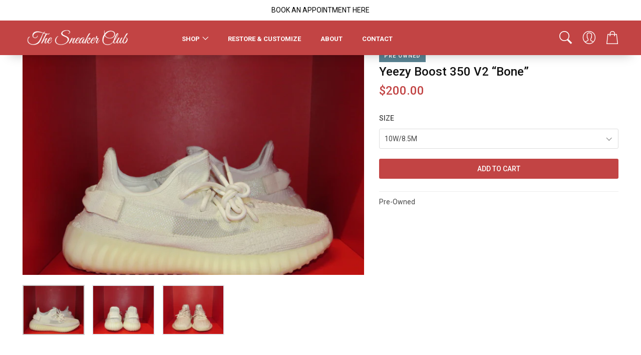

--- FILE ---
content_type: text/html; charset=utf-8
request_url: https://thesneakerclubsd.com/products/yeezy-boost-350-v2-bone-1
body_size: 14036
content:
<!DOCTYPE html>
<html lang="en">

<head>
    <meta charset="utf-8">
    <meta http-equiv="X-UA-Compatible" content="IE=edge">
    <meta name="viewport" content="width=device-width, initial-scale=1, shrink-to-fit=no">
    <meta name="description" content="">
    <meta name="author" content="Ansonika">
    <title>Sneaker Club San Diego</title>

    <!-- Favicons-->
    <link rel="shortcut icon" href="https://cdn.shopify.com/s/files/1/1298/7561/files/favicon-32x32.png?v=1618299147" type="image/png">
	
    <!-- GOOGLE WEB FONT -->
    <link href="https://fonts.googleapis.com/css?family=Roboto:300,400,500,700,900&display=swap" rel="stylesheet">

    <!-- CORE CSS -->
    <link href="//thesneakerclubsd.com/cdn/shop/t/11/assets/bootstrap.custom.min.css?v=142829720672971256981748202846" rel="stylesheet">
    <link href="//thesneakerclubsd.com/cdn/shop/t/11/assets/style.css?v=55588635621286692111748202926" rel="stylesheet">

	<!-- SPECIFIC CSS -->
  
  <link href="//thesneakerclubsd.com/cdn/shop/t/11/assets/product_page.css?v=170517699751722458741748202909" rel="stylesheet">
   
    <link href="//thesneakerclubsd.com/cdn/shop/t/11/assets/custom.css?v=9312011878233296931748202859" rel="stylesheet">
<script>window.performance && window.performance.mark && window.performance.mark('shopify.content_for_header.start');</script><meta id="shopify-digital-wallet" name="shopify-digital-wallet" content="/12987561/digital_wallets/dialog">
<meta name="shopify-checkout-api-token" content="e23812d8e42b2abedf56eaa3ffcc4037">
<meta id="in-context-paypal-metadata" data-shop-id="12987561" data-venmo-supported="true" data-environment="production" data-locale="en_US" data-paypal-v4="true" data-currency="USD">
<link rel="alternate" type="application/json+oembed" href="https://thesneakerclubsd.com/products/yeezy-boost-350-v2-bone-1.oembed">
<script async="async" src="/checkouts/internal/preloads.js?locale=en-US"></script>
<script id="shopify-features" type="application/json">{"accessToken":"e23812d8e42b2abedf56eaa3ffcc4037","betas":["rich-media-storefront-analytics"],"domain":"thesneakerclubsd.com","predictiveSearch":true,"shopId":12987561,"locale":"en"}</script>
<script>var Shopify = Shopify || {};
Shopify.shop = "the-sneaker-club.myshopify.com";
Shopify.locale = "en";
Shopify.currency = {"active":"USD","rate":"1.0"};
Shopify.country = "US";
Shopify.theme = {"name":"Sneaker Club 2.2 - 05-27","id":135138017347,"schema_name":"Debut","schema_version":"17.5.0","theme_store_id":null,"role":"main"};
Shopify.theme.handle = "null";
Shopify.theme.style = {"id":null,"handle":null};
Shopify.cdnHost = "thesneakerclubsd.com/cdn";
Shopify.routes = Shopify.routes || {};
Shopify.routes.root = "/";</script>
<script type="module">!function(o){(o.Shopify=o.Shopify||{}).modules=!0}(window);</script>
<script>!function(o){function n(){var o=[];function n(){o.push(Array.prototype.slice.apply(arguments))}return n.q=o,n}var t=o.Shopify=o.Shopify||{};t.loadFeatures=n(),t.autoloadFeatures=n()}(window);</script>
<script id="shop-js-analytics" type="application/json">{"pageType":"product"}</script>
<script defer="defer" async type="module" src="//thesneakerclubsd.com/cdn/shopifycloud/shop-js/modules/v2/client.init-shop-cart-sync_WVOgQShq.en.esm.js"></script>
<script defer="defer" async type="module" src="//thesneakerclubsd.com/cdn/shopifycloud/shop-js/modules/v2/chunk.common_C_13GLB1.esm.js"></script>
<script defer="defer" async type="module" src="//thesneakerclubsd.com/cdn/shopifycloud/shop-js/modules/v2/chunk.modal_CLfMGd0m.esm.js"></script>
<script type="module">
  await import("//thesneakerclubsd.com/cdn/shopifycloud/shop-js/modules/v2/client.init-shop-cart-sync_WVOgQShq.en.esm.js");
await import("//thesneakerclubsd.com/cdn/shopifycloud/shop-js/modules/v2/chunk.common_C_13GLB1.esm.js");
await import("//thesneakerclubsd.com/cdn/shopifycloud/shop-js/modules/v2/chunk.modal_CLfMGd0m.esm.js");

  window.Shopify.SignInWithShop?.initShopCartSync?.({"fedCMEnabled":true,"windoidEnabled":true});

</script>
<script id="__st">var __st={"a":12987561,"offset":-28800,"reqid":"1956bf88-fd37-4d58-9a02-aea3a54e61fa-1769585108","pageurl":"thesneakerclubsd.com\/products\/yeezy-boost-350-v2-bone-1","u":"ac268ec57c2e","p":"product","rtyp":"product","rid":6820506828867};</script>
<script>window.ShopifyPaypalV4VisibilityTracking = true;</script>
<script id="captcha-bootstrap">!function(){'use strict';const t='contact',e='account',n='new_comment',o=[[t,t],['blogs',n],['comments',n],[t,'customer']],c=[[e,'customer_login'],[e,'guest_login'],[e,'recover_customer_password'],[e,'create_customer']],r=t=>t.map((([t,e])=>`form[action*='/${t}']:not([data-nocaptcha='true']) input[name='form_type'][value='${e}']`)).join(','),a=t=>()=>t?[...document.querySelectorAll(t)].map((t=>t.form)):[];function s(){const t=[...o],e=r(t);return a(e)}const i='password',u='form_key',d=['recaptcha-v3-token','g-recaptcha-response','h-captcha-response',i],f=()=>{try{return window.sessionStorage}catch{return}},m='__shopify_v',_=t=>t.elements[u];function p(t,e,n=!1){try{const o=window.sessionStorage,c=JSON.parse(o.getItem(e)),{data:r}=function(t){const{data:e,action:n}=t;return t[m]||n?{data:e,action:n}:{data:t,action:n}}(c);for(const[e,n]of Object.entries(r))t.elements[e]&&(t.elements[e].value=n);n&&o.removeItem(e)}catch(o){console.error('form repopulation failed',{error:o})}}const l='form_type',E='cptcha';function T(t){t.dataset[E]=!0}const w=window,h=w.document,L='Shopify',v='ce_forms',y='captcha';let A=!1;((t,e)=>{const n=(g='f06e6c50-85a8-45c8-87d0-21a2b65856fe',I='https://cdn.shopify.com/shopifycloud/storefront-forms-hcaptcha/ce_storefront_forms_captcha_hcaptcha.v1.5.2.iife.js',D={infoText:'Protected by hCaptcha',privacyText:'Privacy',termsText:'Terms'},(t,e,n)=>{const o=w[L][v],c=o.bindForm;if(c)return c(t,g,e,D).then(n);var r;o.q.push([[t,g,e,D],n]),r=I,A||(h.body.append(Object.assign(h.createElement('script'),{id:'captcha-provider',async:!0,src:r})),A=!0)});var g,I,D;w[L]=w[L]||{},w[L][v]=w[L][v]||{},w[L][v].q=[],w[L][y]=w[L][y]||{},w[L][y].protect=function(t,e){n(t,void 0,e),T(t)},Object.freeze(w[L][y]),function(t,e,n,w,h,L){const[v,y,A,g]=function(t,e,n){const i=e?o:[],u=t?c:[],d=[...i,...u],f=r(d),m=r(i),_=r(d.filter((([t,e])=>n.includes(e))));return[a(f),a(m),a(_),s()]}(w,h,L),I=t=>{const e=t.target;return e instanceof HTMLFormElement?e:e&&e.form},D=t=>v().includes(t);t.addEventListener('submit',(t=>{const e=I(t);if(!e)return;const n=D(e)&&!e.dataset.hcaptchaBound&&!e.dataset.recaptchaBound,o=_(e),c=g().includes(e)&&(!o||!o.value);(n||c)&&t.preventDefault(),c&&!n&&(function(t){try{if(!f())return;!function(t){const e=f();if(!e)return;const n=_(t);if(!n)return;const o=n.value;o&&e.removeItem(o)}(t);const e=Array.from(Array(32),(()=>Math.random().toString(36)[2])).join('');!function(t,e){_(t)||t.append(Object.assign(document.createElement('input'),{type:'hidden',name:u})),t.elements[u].value=e}(t,e),function(t,e){const n=f();if(!n)return;const o=[...t.querySelectorAll(`input[type='${i}']`)].map((({name:t})=>t)),c=[...d,...o],r={};for(const[a,s]of new FormData(t).entries())c.includes(a)||(r[a]=s);n.setItem(e,JSON.stringify({[m]:1,action:t.action,data:r}))}(t,e)}catch(e){console.error('failed to persist form',e)}}(e),e.submit())}));const S=(t,e)=>{t&&!t.dataset[E]&&(n(t,e.some((e=>e===t))),T(t))};for(const o of['focusin','change'])t.addEventListener(o,(t=>{const e=I(t);D(e)&&S(e,y())}));const B=e.get('form_key'),M=e.get(l),P=B&&M;t.addEventListener('DOMContentLoaded',(()=>{const t=y();if(P)for(const e of t)e.elements[l].value===M&&p(e,B);[...new Set([...A(),...v().filter((t=>'true'===t.dataset.shopifyCaptcha))])].forEach((e=>S(e,t)))}))}(h,new URLSearchParams(w.location.search),n,t,e,['guest_login'])})(!0,!0)}();</script>
<script integrity="sha256-4kQ18oKyAcykRKYeNunJcIwy7WH5gtpwJnB7kiuLZ1E=" data-source-attribution="shopify.loadfeatures" defer="defer" src="//thesneakerclubsd.com/cdn/shopifycloud/storefront/assets/storefront/load_feature-a0a9edcb.js" crossorigin="anonymous"></script>
<script data-source-attribution="shopify.dynamic_checkout.dynamic.init">var Shopify=Shopify||{};Shopify.PaymentButton=Shopify.PaymentButton||{isStorefrontPortableWallets:!0,init:function(){window.Shopify.PaymentButton.init=function(){};var t=document.createElement("script");t.src="https://thesneakerclubsd.com/cdn/shopifycloud/portable-wallets/latest/portable-wallets.en.js",t.type="module",document.head.appendChild(t)}};
</script>
<script data-source-attribution="shopify.dynamic_checkout.buyer_consent">
  function portableWalletsHideBuyerConsent(e){var t=document.getElementById("shopify-buyer-consent"),n=document.getElementById("shopify-subscription-policy-button");t&&n&&(t.classList.add("hidden"),t.setAttribute("aria-hidden","true"),n.removeEventListener("click",e))}function portableWalletsShowBuyerConsent(e){var t=document.getElementById("shopify-buyer-consent"),n=document.getElementById("shopify-subscription-policy-button");t&&n&&(t.classList.remove("hidden"),t.removeAttribute("aria-hidden"),n.addEventListener("click",e))}window.Shopify?.PaymentButton&&(window.Shopify.PaymentButton.hideBuyerConsent=portableWalletsHideBuyerConsent,window.Shopify.PaymentButton.showBuyerConsent=portableWalletsShowBuyerConsent);
</script>
<script data-source-attribution="shopify.dynamic_checkout.cart.bootstrap">document.addEventListener("DOMContentLoaded",(function(){function t(){return document.querySelector("shopify-accelerated-checkout-cart, shopify-accelerated-checkout")}if(t())Shopify.PaymentButton.init();else{new MutationObserver((function(e,n){t()&&(Shopify.PaymentButton.init(),n.disconnect())})).observe(document.body,{childList:!0,subtree:!0})}}));
</script>
<link id="shopify-accelerated-checkout-styles" rel="stylesheet" media="screen" href="https://thesneakerclubsd.com/cdn/shopifycloud/portable-wallets/latest/accelerated-checkout-backwards-compat.css" crossorigin="anonymous">
<style id="shopify-accelerated-checkout-cart">
        #shopify-buyer-consent {
  margin-top: 1em;
  display: inline-block;
  width: 100%;
}

#shopify-buyer-consent.hidden {
  display: none;
}

#shopify-subscription-policy-button {
  background: none;
  border: none;
  padding: 0;
  text-decoration: underline;
  font-size: inherit;
  cursor: pointer;
}

#shopify-subscription-policy-button::before {
  box-shadow: none;
}

      </style>

<script>window.performance && window.performance.mark && window.performance.mark('shopify.content_for_header.end');</script>
<link rel="canonical" href="https://thesneakerclubsd.com/products/yeezy-boost-350-v2-bone-1">
<meta property="og:image" content="https://cdn.shopify.com/s/files/1/1298/7561/files/IMG_67710000000000000000.jpg?v=1688608938" />
<meta property="og:image:secure_url" content="https://cdn.shopify.com/s/files/1/1298/7561/files/IMG_67710000000000000000.jpg?v=1688608938" />
<meta property="og:image:width" content="5132" />
<meta property="og:image:height" content="3849" />
<link href="https://monorail-edge.shopifysvc.com" rel="dns-prefetch">
<script>(function(){if ("sendBeacon" in navigator && "performance" in window) {try {var session_token_from_headers = performance.getEntriesByType('navigation')[0].serverTiming.find(x => x.name == '_s').description;} catch {var session_token_from_headers = undefined;}var session_cookie_matches = document.cookie.match(/_shopify_s=([^;]*)/);var session_token_from_cookie = session_cookie_matches && session_cookie_matches.length === 2 ? session_cookie_matches[1] : "";var session_token = session_token_from_headers || session_token_from_cookie || "";function handle_abandonment_event(e) {var entries = performance.getEntries().filter(function(entry) {return /monorail-edge.shopifysvc.com/.test(entry.name);});if (!window.abandonment_tracked && entries.length === 0) {window.abandonment_tracked = true;var currentMs = Date.now();var navigation_start = performance.timing.navigationStart;var payload = {shop_id: 12987561,url: window.location.href,navigation_start,duration: currentMs - navigation_start,session_token,page_type: "product"};window.navigator.sendBeacon("https://monorail-edge.shopifysvc.com/v1/produce", JSON.stringify({schema_id: "online_store_buyer_site_abandonment/1.1",payload: payload,metadata: {event_created_at_ms: currentMs,event_sent_at_ms: currentMs}}));}}window.addEventListener('pagehide', handle_abandonment_event);}}());</script>
<script id="web-pixels-manager-setup">(function e(e,d,r,n,o){if(void 0===o&&(o={}),!Boolean(null===(a=null===(i=window.Shopify)||void 0===i?void 0:i.analytics)||void 0===a?void 0:a.replayQueue)){var i,a;window.Shopify=window.Shopify||{};var t=window.Shopify;t.analytics=t.analytics||{};var s=t.analytics;s.replayQueue=[],s.publish=function(e,d,r){return s.replayQueue.push([e,d,r]),!0};try{self.performance.mark("wpm:start")}catch(e){}var l=function(){var e={modern:/Edge?\/(1{2}[4-9]|1[2-9]\d|[2-9]\d{2}|\d{4,})\.\d+(\.\d+|)|Firefox\/(1{2}[4-9]|1[2-9]\d|[2-9]\d{2}|\d{4,})\.\d+(\.\d+|)|Chrom(ium|e)\/(9{2}|\d{3,})\.\d+(\.\d+|)|(Maci|X1{2}).+ Version\/(15\.\d+|(1[6-9]|[2-9]\d|\d{3,})\.\d+)([,.]\d+|)( \(\w+\)|)( Mobile\/\w+|) Safari\/|Chrome.+OPR\/(9{2}|\d{3,})\.\d+\.\d+|(CPU[ +]OS|iPhone[ +]OS|CPU[ +]iPhone|CPU IPhone OS|CPU iPad OS)[ +]+(15[._]\d+|(1[6-9]|[2-9]\d|\d{3,})[._]\d+)([._]\d+|)|Android:?[ /-](13[3-9]|1[4-9]\d|[2-9]\d{2}|\d{4,})(\.\d+|)(\.\d+|)|Android.+Firefox\/(13[5-9]|1[4-9]\d|[2-9]\d{2}|\d{4,})\.\d+(\.\d+|)|Android.+Chrom(ium|e)\/(13[3-9]|1[4-9]\d|[2-9]\d{2}|\d{4,})\.\d+(\.\d+|)|SamsungBrowser\/([2-9]\d|\d{3,})\.\d+/,legacy:/Edge?\/(1[6-9]|[2-9]\d|\d{3,})\.\d+(\.\d+|)|Firefox\/(5[4-9]|[6-9]\d|\d{3,})\.\d+(\.\d+|)|Chrom(ium|e)\/(5[1-9]|[6-9]\d|\d{3,})\.\d+(\.\d+|)([\d.]+$|.*Safari\/(?![\d.]+ Edge\/[\d.]+$))|(Maci|X1{2}).+ Version\/(10\.\d+|(1[1-9]|[2-9]\d|\d{3,})\.\d+)([,.]\d+|)( \(\w+\)|)( Mobile\/\w+|) Safari\/|Chrome.+OPR\/(3[89]|[4-9]\d|\d{3,})\.\d+\.\d+|(CPU[ +]OS|iPhone[ +]OS|CPU[ +]iPhone|CPU IPhone OS|CPU iPad OS)[ +]+(10[._]\d+|(1[1-9]|[2-9]\d|\d{3,})[._]\d+)([._]\d+|)|Android:?[ /-](13[3-9]|1[4-9]\d|[2-9]\d{2}|\d{4,})(\.\d+|)(\.\d+|)|Mobile Safari.+OPR\/([89]\d|\d{3,})\.\d+\.\d+|Android.+Firefox\/(13[5-9]|1[4-9]\d|[2-9]\d{2}|\d{4,})\.\d+(\.\d+|)|Android.+Chrom(ium|e)\/(13[3-9]|1[4-9]\d|[2-9]\d{2}|\d{4,})\.\d+(\.\d+|)|Android.+(UC? ?Browser|UCWEB|U3)[ /]?(15\.([5-9]|\d{2,})|(1[6-9]|[2-9]\d|\d{3,})\.\d+)\.\d+|SamsungBrowser\/(5\.\d+|([6-9]|\d{2,})\.\d+)|Android.+MQ{2}Browser\/(14(\.(9|\d{2,})|)|(1[5-9]|[2-9]\d|\d{3,})(\.\d+|))(\.\d+|)|K[Aa][Ii]OS\/(3\.\d+|([4-9]|\d{2,})\.\d+)(\.\d+|)/},d=e.modern,r=e.legacy,n=navigator.userAgent;return n.match(d)?"modern":n.match(r)?"legacy":"unknown"}(),u="modern"===l?"modern":"legacy",c=(null!=n?n:{modern:"",legacy:""})[u],f=function(e){return[e.baseUrl,"/wpm","/b",e.hashVersion,"modern"===e.buildTarget?"m":"l",".js"].join("")}({baseUrl:d,hashVersion:r,buildTarget:u}),m=function(e){var d=e.version,r=e.bundleTarget,n=e.surface,o=e.pageUrl,i=e.monorailEndpoint;return{emit:function(e){var a=e.status,t=e.errorMsg,s=(new Date).getTime(),l=JSON.stringify({metadata:{event_sent_at_ms:s},events:[{schema_id:"web_pixels_manager_load/3.1",payload:{version:d,bundle_target:r,page_url:o,status:a,surface:n,error_msg:t},metadata:{event_created_at_ms:s}}]});if(!i)return console&&console.warn&&console.warn("[Web Pixels Manager] No Monorail endpoint provided, skipping logging."),!1;try{return self.navigator.sendBeacon.bind(self.navigator)(i,l)}catch(e){}var u=new XMLHttpRequest;try{return u.open("POST",i,!0),u.setRequestHeader("Content-Type","text/plain"),u.send(l),!0}catch(e){return console&&console.warn&&console.warn("[Web Pixels Manager] Got an unhandled error while logging to Monorail."),!1}}}}({version:r,bundleTarget:l,surface:e.surface,pageUrl:self.location.href,monorailEndpoint:e.monorailEndpoint});try{o.browserTarget=l,function(e){var d=e.src,r=e.async,n=void 0===r||r,o=e.onload,i=e.onerror,a=e.sri,t=e.scriptDataAttributes,s=void 0===t?{}:t,l=document.createElement("script"),u=document.querySelector("head"),c=document.querySelector("body");if(l.async=n,l.src=d,a&&(l.integrity=a,l.crossOrigin="anonymous"),s)for(var f in s)if(Object.prototype.hasOwnProperty.call(s,f))try{l.dataset[f]=s[f]}catch(e){}if(o&&l.addEventListener("load",o),i&&l.addEventListener("error",i),u)u.appendChild(l);else{if(!c)throw new Error("Did not find a head or body element to append the script");c.appendChild(l)}}({src:f,async:!0,onload:function(){if(!function(){var e,d;return Boolean(null===(d=null===(e=window.Shopify)||void 0===e?void 0:e.analytics)||void 0===d?void 0:d.initialized)}()){var d=window.webPixelsManager.init(e)||void 0;if(d){var r=window.Shopify.analytics;r.replayQueue.forEach((function(e){var r=e[0],n=e[1],o=e[2];d.publishCustomEvent(r,n,o)})),r.replayQueue=[],r.publish=d.publishCustomEvent,r.visitor=d.visitor,r.initialized=!0}}},onerror:function(){return m.emit({status:"failed",errorMsg:"".concat(f," has failed to load")})},sri:function(e){var d=/^sha384-[A-Za-z0-9+/=]+$/;return"string"==typeof e&&d.test(e)}(c)?c:"",scriptDataAttributes:o}),m.emit({status:"loading"})}catch(e){m.emit({status:"failed",errorMsg:(null==e?void 0:e.message)||"Unknown error"})}}})({shopId: 12987561,storefrontBaseUrl: "https://thesneakerclubsd.com",extensionsBaseUrl: "https://extensions.shopifycdn.com/cdn/shopifycloud/web-pixels-manager",monorailEndpoint: "https://monorail-edge.shopifysvc.com/unstable/produce_batch",surface: "storefront-renderer",enabledBetaFlags: ["2dca8a86"],webPixelsConfigList: [{"id":"87261251","eventPayloadVersion":"v1","runtimeContext":"LAX","scriptVersion":"1","type":"CUSTOM","privacyPurposes":["ANALYTICS"],"name":"Google Analytics tag (migrated)"},{"id":"shopify-app-pixel","configuration":"{}","eventPayloadVersion":"v1","runtimeContext":"STRICT","scriptVersion":"0450","apiClientId":"shopify-pixel","type":"APP","privacyPurposes":["ANALYTICS","MARKETING"]},{"id":"shopify-custom-pixel","eventPayloadVersion":"v1","runtimeContext":"LAX","scriptVersion":"0450","apiClientId":"shopify-pixel","type":"CUSTOM","privacyPurposes":["ANALYTICS","MARKETING"]}],isMerchantRequest: false,initData: {"shop":{"name":"The Sneaker Club","paymentSettings":{"currencyCode":"USD"},"myshopifyDomain":"the-sneaker-club.myshopify.com","countryCode":"US","storefrontUrl":"https:\/\/thesneakerclubsd.com"},"customer":null,"cart":null,"checkout":null,"productVariants":[{"price":{"amount":200.0,"currencyCode":"USD"},"product":{"title":"Yeezy Boost 350 V2 “Bone”","vendor":"The Sneaker Club","id":"6820506828867","untranslatedTitle":"Yeezy Boost 350 V2 “Bone”","url":"\/products\/yeezy-boost-350-v2-bone-1","type":"Shoes"},"id":"40543750717507","image":{"src":"\/\/thesneakerclubsd.com\/cdn\/shop\/files\/IMG_67710000000000000000.jpg?v=1688608938"},"sku":"","title":"10W\/8.5M","untranslatedTitle":"10W\/8.5M"}],"purchasingCompany":null},},"https://thesneakerclubsd.com/cdn","fcfee988w5aeb613cpc8e4bc33m6693e112",{"modern":"","legacy":""},{"shopId":"12987561","storefrontBaseUrl":"https:\/\/thesneakerclubsd.com","extensionBaseUrl":"https:\/\/extensions.shopifycdn.com\/cdn\/shopifycloud\/web-pixels-manager","surface":"storefront-renderer","enabledBetaFlags":"[\"2dca8a86\"]","isMerchantRequest":"false","hashVersion":"fcfee988w5aeb613cpc8e4bc33m6693e112","publish":"custom","events":"[[\"page_viewed\",{}],[\"product_viewed\",{\"productVariant\":{\"price\":{\"amount\":200.0,\"currencyCode\":\"USD\"},\"product\":{\"title\":\"Yeezy Boost 350 V2 “Bone”\",\"vendor\":\"The Sneaker Club\",\"id\":\"6820506828867\",\"untranslatedTitle\":\"Yeezy Boost 350 V2 “Bone”\",\"url\":\"\/products\/yeezy-boost-350-v2-bone-1\",\"type\":\"Shoes\"},\"id\":\"40543750717507\",\"image\":{\"src\":\"\/\/thesneakerclubsd.com\/cdn\/shop\/files\/IMG_67710000000000000000.jpg?v=1688608938\"},\"sku\":\"\",\"title\":\"10W\/8.5M\",\"untranslatedTitle\":\"10W\/8.5M\"}}]]"});</script><script>
  window.ShopifyAnalytics = window.ShopifyAnalytics || {};
  window.ShopifyAnalytics.meta = window.ShopifyAnalytics.meta || {};
  window.ShopifyAnalytics.meta.currency = 'USD';
  var meta = {"product":{"id":6820506828867,"gid":"gid:\/\/shopify\/Product\/6820506828867","vendor":"The Sneaker Club","type":"Shoes","handle":"yeezy-boost-350-v2-bone-1","variants":[{"id":40543750717507,"price":20000,"name":"Yeezy Boost 350 V2 “Bone” - 10W\/8.5M","public_title":"10W\/8.5M","sku":""}],"remote":false},"page":{"pageType":"product","resourceType":"product","resourceId":6820506828867,"requestId":"1956bf88-fd37-4d58-9a02-aea3a54e61fa-1769585108"}};
  for (var attr in meta) {
    window.ShopifyAnalytics.meta[attr] = meta[attr];
  }
</script>
<script class="analytics">
  (function () {
    var customDocumentWrite = function(content) {
      var jquery = null;

      if (window.jQuery) {
        jquery = window.jQuery;
      } else if (window.Checkout && window.Checkout.$) {
        jquery = window.Checkout.$;
      }

      if (jquery) {
        jquery('body').append(content);
      }
    };

    var hasLoggedConversion = function(token) {
      if (token) {
        return document.cookie.indexOf('loggedConversion=' + token) !== -1;
      }
      return false;
    }

    var setCookieIfConversion = function(token) {
      if (token) {
        var twoMonthsFromNow = new Date(Date.now());
        twoMonthsFromNow.setMonth(twoMonthsFromNow.getMonth() + 2);

        document.cookie = 'loggedConversion=' + token + '; expires=' + twoMonthsFromNow;
      }
    }

    var trekkie = window.ShopifyAnalytics.lib = window.trekkie = window.trekkie || [];
    if (trekkie.integrations) {
      return;
    }
    trekkie.methods = [
      'identify',
      'page',
      'ready',
      'track',
      'trackForm',
      'trackLink'
    ];
    trekkie.factory = function(method) {
      return function() {
        var args = Array.prototype.slice.call(arguments);
        args.unshift(method);
        trekkie.push(args);
        return trekkie;
      };
    };
    for (var i = 0; i < trekkie.methods.length; i++) {
      var key = trekkie.methods[i];
      trekkie[key] = trekkie.factory(key);
    }
    trekkie.load = function(config) {
      trekkie.config = config || {};
      trekkie.config.initialDocumentCookie = document.cookie;
      var first = document.getElementsByTagName('script')[0];
      var script = document.createElement('script');
      script.type = 'text/javascript';
      script.onerror = function(e) {
        var scriptFallback = document.createElement('script');
        scriptFallback.type = 'text/javascript';
        scriptFallback.onerror = function(error) {
                var Monorail = {
      produce: function produce(monorailDomain, schemaId, payload) {
        var currentMs = new Date().getTime();
        var event = {
          schema_id: schemaId,
          payload: payload,
          metadata: {
            event_created_at_ms: currentMs,
            event_sent_at_ms: currentMs
          }
        };
        return Monorail.sendRequest("https://" + monorailDomain + "/v1/produce", JSON.stringify(event));
      },
      sendRequest: function sendRequest(endpointUrl, payload) {
        // Try the sendBeacon API
        if (window && window.navigator && typeof window.navigator.sendBeacon === 'function' && typeof window.Blob === 'function' && !Monorail.isIos12()) {
          var blobData = new window.Blob([payload], {
            type: 'text/plain'
          });

          if (window.navigator.sendBeacon(endpointUrl, blobData)) {
            return true;
          } // sendBeacon was not successful

        } // XHR beacon

        var xhr = new XMLHttpRequest();

        try {
          xhr.open('POST', endpointUrl);
          xhr.setRequestHeader('Content-Type', 'text/plain');
          xhr.send(payload);
        } catch (e) {
          console.log(e);
        }

        return false;
      },
      isIos12: function isIos12() {
        return window.navigator.userAgent.lastIndexOf('iPhone; CPU iPhone OS 12_') !== -1 || window.navigator.userAgent.lastIndexOf('iPad; CPU OS 12_') !== -1;
      }
    };
    Monorail.produce('monorail-edge.shopifysvc.com',
      'trekkie_storefront_load_errors/1.1',
      {shop_id: 12987561,
      theme_id: 135138017347,
      app_name: "storefront",
      context_url: window.location.href,
      source_url: "//thesneakerclubsd.com/cdn/s/trekkie.storefront.a804e9514e4efded663580eddd6991fcc12b5451.min.js"});

        };
        scriptFallback.async = true;
        scriptFallback.src = '//thesneakerclubsd.com/cdn/s/trekkie.storefront.a804e9514e4efded663580eddd6991fcc12b5451.min.js';
        first.parentNode.insertBefore(scriptFallback, first);
      };
      script.async = true;
      script.src = '//thesneakerclubsd.com/cdn/s/trekkie.storefront.a804e9514e4efded663580eddd6991fcc12b5451.min.js';
      first.parentNode.insertBefore(script, first);
    };
    trekkie.load(
      {"Trekkie":{"appName":"storefront","development":false,"defaultAttributes":{"shopId":12987561,"isMerchantRequest":null,"themeId":135138017347,"themeCityHash":"12127001012177526219","contentLanguage":"en","currency":"USD","eventMetadataId":"6630af41-ad8a-4e0a-ba42-08c3a8eab9a7"},"isServerSideCookieWritingEnabled":true,"monorailRegion":"shop_domain","enabledBetaFlags":["65f19447","b5387b81"]},"Session Attribution":{},"S2S":{"facebookCapiEnabled":false,"source":"trekkie-storefront-renderer","apiClientId":580111}}
    );

    var loaded = false;
    trekkie.ready(function() {
      if (loaded) return;
      loaded = true;

      window.ShopifyAnalytics.lib = window.trekkie;

      var originalDocumentWrite = document.write;
      document.write = customDocumentWrite;
      try { window.ShopifyAnalytics.merchantGoogleAnalytics.call(this); } catch(error) {};
      document.write = originalDocumentWrite;

      window.ShopifyAnalytics.lib.page(null,{"pageType":"product","resourceType":"product","resourceId":6820506828867,"requestId":"1956bf88-fd37-4d58-9a02-aea3a54e61fa-1769585108","shopifyEmitted":true});

      var match = window.location.pathname.match(/checkouts\/(.+)\/(thank_you|post_purchase)/)
      var token = match? match[1]: undefined;
      if (!hasLoggedConversion(token)) {
        setCookieIfConversion(token);
        window.ShopifyAnalytics.lib.track("Viewed Product",{"currency":"USD","variantId":40543750717507,"productId":6820506828867,"productGid":"gid:\/\/shopify\/Product\/6820506828867","name":"Yeezy Boost 350 V2 “Bone” - 10W\/8.5M","price":"200.00","sku":"","brand":"The Sneaker Club","variant":"10W\/8.5M","category":"Shoes","nonInteraction":true,"remote":false},undefined,undefined,{"shopifyEmitted":true});
      window.ShopifyAnalytics.lib.track("monorail:\/\/trekkie_storefront_viewed_product\/1.1",{"currency":"USD","variantId":40543750717507,"productId":6820506828867,"productGid":"gid:\/\/shopify\/Product\/6820506828867","name":"Yeezy Boost 350 V2 “Bone” - 10W\/8.5M","price":"200.00","sku":"","brand":"The Sneaker Club","variant":"10W\/8.5M","category":"Shoes","nonInteraction":true,"remote":false,"referer":"https:\/\/thesneakerclubsd.com\/products\/yeezy-boost-350-v2-bone-1"});
      }
    });


        var eventsListenerScript = document.createElement('script');
        eventsListenerScript.async = true;
        eventsListenerScript.src = "//thesneakerclubsd.com/cdn/shopifycloud/storefront/assets/shop_events_listener-3da45d37.js";
        document.getElementsByTagName('head')[0].appendChild(eventsListenerScript);

})();</script>
  <script>
  if (!window.ga || (window.ga && typeof window.ga !== 'function')) {
    window.ga = function ga() {
      (window.ga.q = window.ga.q || []).push(arguments);
      if (window.Shopify && window.Shopify.analytics && typeof window.Shopify.analytics.publish === 'function') {
        window.Shopify.analytics.publish("ga_stub_called", {}, {sendTo: "google_osp_migration"});
      }
      console.error("Shopify's Google Analytics stub called with:", Array.from(arguments), "\nSee https://help.shopify.com/manual/promoting-marketing/pixels/pixel-migration#google for more information.");
    };
    if (window.Shopify && window.Shopify.analytics && typeof window.Shopify.analytics.publish === 'function') {
      window.Shopify.analytics.publish("ga_stub_initialized", {}, {sendTo: "google_osp_migration"});
    }
  }
</script>
<script
  defer
  src="https://thesneakerclubsd.com/cdn/shopifycloud/perf-kit/shopify-perf-kit-3.1.0.min.js"
  data-application="storefront-renderer"
  data-shop-id="12987561"
  data-render-region="gcp-us-east1"
  data-page-type="product"
  data-theme-instance-id="135138017347"
  data-theme-name="Debut"
  data-theme-version="17.5.0"
  data-monorail-region="shop_domain"
  data-resource-timing-sampling-rate="10"
  data-shs="true"
  data-shs-beacon="true"
  data-shs-export-with-fetch="true"
  data-shs-logs-sample-rate="1"
  data-shs-beacon-endpoint="https://thesneakerclubsd.com/api/collect"
></script>
</head>

<body>
	<div id="page">
		
	<header class="version_1">
		<div class="layer"></div><!-- Mobile menu overlay mask -->
		<div class="main_header Sticky sticky_element">
                  <style="background-color:black;"><center><div id="shopify-section-announcement-bar" class="shopify-section">

  
  <style>
    .announcement-bar {
      background-color: #ffffff;
      text-align:center;
      
    }
    .announcement-bar p {
      padding:10px 0;
      font-size: 14px;
      margin:0 !important;
    }
    .announcement-bar__message,
    .announcement-bar--link {
      color: #ffffff;
    }
    .announcement-bar--link:hover, 
    .announcement-bar--link:hover .announcement-bar__message {
      color: #eeeeee !important;
    }
    body {
      position:relative;
      top: 0px !important;
    }
  </style>

  
  <div class="announcement-bar">
    

      
      
      
      
      
      
      
      
      
      
      <p class="announcement-bar__message"><a href="https://calendly.com/thesneakerclubsd/30min?month=2023-08"><font color="#000000">BOOK AN APPOINTMENT HERE </font></a></p>

      
      </div>
    

  


<style>
  
</style>


</div></center></style>
			<div class="container">
				<div class="row small-gutters">
					<div class="col-xl-3 col-lg-3 d-lg-flex align-items-center">
						<div id="logo">
							<a href="/"><img src="//thesneakerclubsd.com/cdn/shop/t/11/assets/logo_main.png?v=85914479842620816741748202900" alt="" height="40"></a>
						</div>
					</div>
					<nav class="col-xl-6 col-lg-7">
						<a class="open_close" href="javascript:void(0);">
							<div class="hamburger hamburger--spin">
								<div class="hamburger-box">
									<div class="hamburger-inner"></div>
								</div>
							</div>
						</a>
						<!-- Mobile menu button -->
						<div class="main-menu">
							<div id="header_menu">
								<a href="#" class="open_close" id="close_in"><i class="ti-close"></i></a>
							</div>
							<ul>
								<li class="megamenu submenu">
									<a href="javascript:void(0);" class="show-submenu-mega">Shop</a>
									<div class="menu-wrapper">
										<div class="row small-gutters">
											<div class="col-lg-3">
												<h3>Collections</h3>
												<ul class="cc-nomM">
                                                  <li><a href="/collections/all-sneakers/" style="font-weight:bold; color:#c24444;">Shop All</a></li>

												         
  <li>
    <a href="/collections/new" class="">New</a>
  </li>
										         
  <li>
    <a href="/collections/pre-owned" class="">Pre Owned</a>
  </li>

</ul>
											</div>
											<div class="col-lg-3">
												<h3 class="cc-hideM">&nbsp;</h3>
												<ul>

													
						</ul>
											</div>
											<div class="col-lg-3">
												<h3>Sizes</h3>
												<ul class="cc-nomM">
            						
                                    
                                    
                                    
                                  
                                  	
                                  
                                  	
                                  		<li>
                                          <a href="/collections/all-sneakers/size_03-5w-2m">3.5W/2M</a>
                                          </li>

                                  	
                                  
                                  	
                                  		<li>
                                          <a href="/collections/all-sneakers/size_04-5w-3m">4.5W/3M</a>
                                          </li>

                                  	
                                  
                                  	
                                  		<li>
                                          <a href="/collections/all-sneakers/size_05-5w-4m">5.5W/4M</a>
                                          </li>

                                  	
                                  
                                  	
                                  		<li>
                                          <a href="/collections/all-sneakers/size_06-0w-4-5m">6W/4.5M</a>
                                          </li>

                                  	
                                  
                                  	
                                  		<li>
                                          <a href="/collections/all-sneakers/size_06-5w-5m">6.5W/5M</a>
                                          </li>

                                  	
                                  
                                  	
                                  		<li>
                                          <a href="/collections/all-sneakers/size_07-0w-5-5m">7W/5.5M</a>
                                          </li>

                                  	
                                  
                                  	
                                  		<li>
                                          <a href="/collections/all-sneakers/size_07-5w-6m">7.5W/6M</a>
                                          </li>

                                  	
                                  
                                  	
                                  		<li>
                                          <a href="/collections/all-sneakers/size_08-0w-6-5m">8W/6.5M</a>
                                          </li>

                                  	
                                  
                                  	
                                  		<li>
                                          <a href="/collections/all-sneakers/size_08-5w-7m">8.5W/7M</a>
                                          </li>

                                  	
                                  
                                  	
                                  		<li>
                                          <a href="/collections/all-sneakers/size_09-0w-7-5m">9W/7.5M</a>
                                          </li>

                                  	
                                  
                                  	
                                  		<li>
                                          <a href="/collections/all-sneakers/size_09-5w-8m">9.5W/8M</a>
                                          </li>

                                  	
                                  
                                  </ul>
                                          </div>
                                          <div class="col-lg-3">
												<h3 class="cc-hideM">&nbsp;</h3>
                                  	<ul>
                               
                                  	
    
                                  		<li>
                                          <a href="/collections/all-sneakers/size_10-0w-8-5m">10W/8.5M</a>
                                          </li>

                                  	
                                  
                                  	
    
                                  		<li>
                                          <a href="/collections/all-sneakers/size_10-5w-9m">10.5W/9M</a>
                                          </li>

                                  	
                                  
                                  	
    
                                  		<li>
                                          <a href="/collections/all-sneakers/size_11-0w-9-5m">11W/9.5M</a>
                                          </li>

                                  	
                                  
                                  	
    
                                  		<li>
                                          <a href="/collections/all-sneakers/size_11-5w-10m">11.5W/10M</a>
                                          </li>

                                  	
                                  
                                  	
    
                                  		<li>
                                          <a href="/collections/all-sneakers/size_12-0w-10-5m">12W/10.5M</a>
                                          </li>

                                  	
                                  
                                  	
    
                                  		<li>
                                          <a href="/collections/all-sneakers/size_12-5w-11m">12.5W/11M</a>
                                          </li>

                                  	
                                  
                                  	
    
                                  		<li>
                                          <a href="/collections/all-sneakers/size_13-0w-11-5m">13W/11.5M</a>
                                          </li>

                                  	
                                  
                                  	
    
                                  		<li>
                                          <a href="/collections/all-sneakers/size_13-5w-12m">13.5W/12M</a>
                                          </li>

                                  	
                                  
                                  	
    
                                  		<li>
                                          <a href="/collections/all-sneakers/size_14-0w-12-5m">14W/12.5M</a>
                                          </li>

                                  	
                                  
                                  	
    
                                  		<li>
                                          <a href="/collections/all-sneakers/size_14-5w-13m">14.5W/13M</a>
                                          </li>

                                  	
                                  
                                  	
    
                                  		<li>
                                          <a href="/collections/all-sneakers/size_15-5w-14m">15.5W/14M</a>
                                          </li>

                                  	
                                  
                                  	
    
                                  		<li>
                                          <a href="/collections/all-sneakers/size_16-5w-15m">16.5W/15M</a>
                                          </li>

                                  	
                                  
												</ul>
											</div>
										</div>
										<!-- /row -->
									</div>
									<!-- /menu-wrapper -->
								</li>
                                <li>
									<a href="/pages/services">Restore & Customize</a>
								</li>
								<li>
									<a href="/pages/about-us">About</a>
								</li>
								<li>
									<a href="/pages/contact-us">Contact</a>
								</li>
                              <li class="cc-mobile-extra" style="border-right: 1px solid #ededed;"><a href="/account/" class="cc-account">ACCOUNT</a></li>
                              <li class="cc-mobile-extra"><a class="cc-search" href="/search">SEARCH</a></li>
							</ul>
						</div>
						<!--/main-menu -->
					</nav>
					<div class="col-xl-3 col-lg-2 d-lg-flex align-items-center justify-content-end text-right">
						<ul class="top_tools">
							<li>
									<a href="/cart" class="cc_cart"></a>
								<!-- /dropdown-cart-->
							</li>
							<li>
                              
								<div class="dropdown dropdown-access">
									<a href="/account/" class="access_link"><span>Account</span></a>
									<div class="dropdown-menu">
										<a href="/account/register" class="btn_1">Create Account</a>
										<ul>
											<li>
												<a href="/account/login"><i class="ti-user"></i>Login</a>
											</li>
										</ul>
									</div>
								</div>
                              
								<!-- /dropdown-access-->
							</li>
							<li>
								<a href="javascript:void(0);" class="search_panel"><span>Search</span></a>
							</li>
						
						</ul>
					</div>
				</div>
				<!-- /row -->
			</div>
		</div>
		<!-- /main_header -->
	</header>
	<!-- /header -->
	
	<div class="top_panel">
		<div class="container header_panel">
			<a href="#0" class="btn_close_top_panel"><i class="ti-close"></i></a>
			<small>What are you looking for?</small>
		</div>
		<!-- /header_panel -->
		
		<div class="container">
			<div class="search-input">
              <form action="/search" method="GET">
					<input type="text" name="q" placeholder="Search our products...">
                <input type="hidden" name="type" value="product">
					<button type="submit"><i class="ti-search"></i></button>
              </form>
				</div>
		</div>
		<!-- /related -->
	</div>
	<!-- /search_panel -->
	

      	

<main>
	    <div class="container margin_30">
	        <div class="row">
	            <div class="col-md-7">
	                <div class="all">
	                    <div class="slider">
	                        <div class="owl-carousel owl-theme main">
                               
	                            <div style="background-image: url('//thesneakerclubsd.com/cdn/shop/files/IMG_67710000000000000000_700x.jpg?v=1688608938');" class="item-box"></div>
	                       
	                            <div style="background-image: url('//thesneakerclubsd.com/cdn/shop/files/IMG_6770000000000000000_700x.jpg?v=1688608938');" class="item-box"></div>
	                       
	                            <div style="background-image: url('//thesneakerclubsd.com/cdn/shop/files/IMG_67690000000000000_700x.jpg?v=1688608938');" class="item-box"></div>
	                        
                          </div>
                          	
	                        <div class="left nonl"><i class="ti-angle-left"></i></div>
	                        <div class="right"><i class="ti-angle-right"></i></div>
	                    </div>
	                    <div class="slider-two">
	                        <div class="owl-carousel owl-theme thumbs">
                               
	                            <div style="background-image: url('//thesneakerclubsd.com/cdn/shop/files/IMG_67710000000000000000_120x.jpg?v=1688608938');" class="item  active"></div>
                               
	                            <div style="background-image: url('//thesneakerclubsd.com/cdn/shop/files/IMG_6770000000000000000_120x.jpg?v=1688608938');" class="item "></div>
                               
	                            <div style="background-image: url('//thesneakerclubsd.com/cdn/shop/files/IMG_67690000000000000_120x.jpg?v=1688608938');" class="item "></div>
                                
	                        </div>
	                        <div class="left-t nonl-t"></div>
	                        <div class="right-t"></div>
	                    </div>
	                </div>
	            </div>
	            <div class="col-md-5">  
	                <!-- /page_header -->
                  <form method="post" action="/cart/add" id="product_form_6820506828867" accept-charset="UTF-8" class="shopify-product-form" enctype="multipart/form-data" novalidate="novalidate"><input type="hidden" name="form_type" value="product" /><input type="hidden" name="utf8" value="✓" />
	                <div class="prod_info">
                      <p class="cc-condition"><span class="ribbon new">Pre Owned</span></p> 
	                    <h1>Yeezy Boost 350 V2 “Bone”</h1>
                        <div class="price_main" id="price-field"><span class="new_price">$200</span></div>
	                    <div class="prod_options">
	                        <div class="row">
	                            <label class="col-12"><strong>Size</strong></label>
	                            <div class="col-12">
	                                <div class="custom-select-form">
	                                    <select class="wide product-form__variants product-select" name="id" id="product-select">
                                          
	                                        <option value="40543750717507" selected>10W/8.5M</option>
                                          
	                                    </select>
	                                </div>
	                            </div>
	                        </div>
	                    </div>
	                    <div class="row">
	                        <div class="col-lg-12 col-md-12">
	                            <div class="btn_add_to_cart"><button type="submit" id="add" href="#0" class="btn_1">Add to Cart</button></div>
	                        </div>
	                    </div>
	                </div>
                  <input type="hidden" name="product-id" value="6820506828867" /></form>
                  <p style="margin-top:10px;">Pre-Owned</p>
	                <!-- /prod_info -->
	            </div>
	        </div>
	        <!-- /row -->
	    </div>
	    <!-- /container -->
	   
		
	    <!-- /container -->


 
<script type="application/ld+json">
{
  "@context": "http://schema.org/",
  "@type": "Product",
  "name": "Yeezy Boost 350 V2 “Bone”",
  "url": "https:\/\/thesneakerclubsd.com\/products\/yeezy-boost-350-v2-bone-1","image": [
      "https:\/\/thesneakerclubsd.com\/cdn\/shop\/files\/IMG_67710000000000000000_5132x.jpg?v=1688608938"
    ],"description": "Pre-Owned","brand": {
    "@type": "Thing",
    "name": "The Sneaker Club"
  },
  "offers": [{
        "@type" : "Offer","availability" : "http://schema.org/InStock",
        "price" : 200.0,
        "priceCurrency" : "USD",
        "url" : "https:\/\/thesneakerclubsd.com\/products\/yeezy-boost-350-v2-bone-1?variant=40543750717507"
      }
]
}
</script>
	</main>
	<!-- /main -->




		    <div class="feat">
			<div class="container">
				<ul>
					<li>
						<div class="box">
							<i class="ti-gift"></i>
							<div class="justify-content-center">
								<h3>Free Shipping</h3>
								<p>For all orders over $399</p>
							</div>
						</div>
					</li>
					<li>
						<div class="box">
							<i class="ti-wallet"></i>
							<div class="justify-content-center">
								<h3>Secure Payment</h3>
								<p>100% secure payment</p>
							</div>
						</div>
					</li>
					<li>
						<div class="box">
							<i class="ti-check"></i>
							<div class="justify-content-center">
								<h3>Authentic</h3>
								<p>Quality Guarenteed</p>
							</div>
						</div>
					</li>
				</ul>
			</div>
		</div>
		<!--/feat-->
		
	
		
	<footer class="revealed">
		<div class="container">
			<div class="row">
				<div class="col-lg-6 col-md-12">
					<h3 data-target="#collapse_1">Shop Collections</h3>
					<div class="collapse dont-collapse-sm links" id="collapse_1">
                      <div class="row">
						<ul class="col-lg-6 col-md-6" style="padding-left:15px;">
                          <li>
    <a href="/collections/all-sneakers/" class="">Shop All</a>
  </li>

												         
  <li>
    <a href="/collections/new" class="">New</a>
  </li>
										         
  <li>
    <a href="/collections/pre-owned" class="">Pre Owned</a>
  </li>
    
						</ul>
                      <ul class="col-lg-6 col-md-6" style="padding-left:15px;">   
		 
						</ul>
                  </div>
					</div>
				</div>
				<div class="col-lg-3 col-md-6">
						<h3 data-target="#collapse_3">Get In Touch</h3>
					<div class="collapse dont-collapse-sm contacts" id="collapse_3">
						<ul>
							<li><i class="ti-home"></i>626 Eighth Ave, San Diego, CA 92101</li>
                          <li><i class="ti-headphone-alt"></i><a href="tel:619-642-0102">(619) 642-0102</a></li>
							<li><i class="ti-email"></i><a href="mailto:thesneakerclubsd@gmail.com">thesneakerclubsd@gmail.com</a></li>
						</ul>
					</div>
				</div>
				<div class="col-lg-3 col-md-6">
						<h3 data-target="#collapse_4">Join our newsletter</h3>
					<div class="collapse dont-collapse-sm" id="collapse_4">
						<div id="newsletter">
						    <div class="form-group">
						        <input type="email" name="email_newsletter" id="email_newsletter" class="form-control" placeholder="Your email">
						        <button type="submit" id="submit-newsletter"><i class="ti-angle-double-right"></i></button>
						    </div>
						</div>
						<div class="follow_us">
							<h5>Follow Us</h5>
							<ul>
								<li><a target="_blank" href="https://www.facebook.com/thesneakerclub"><img src="[data-uri]" data-src="//thesneakerclubsd.com/cdn/shop/t/11/assets/facebook_icon.svg?v=171349079297225143661748202866" alt="" class="lazy"></a></li>
								<li><a target="_blank" href="https://instagram.com/thesneakerclubsd"><img src="[data-uri]" data-src="//thesneakerclubsd.com/cdn/shop/t/11/assets/instagram_icon.svg?v=146751215048750640611748202887" alt="" class="lazy"></a></li>
							</ul>
						</div>
					</div>
				</div>
			</div>
			<!-- /row-->
			<hr>
			<div class="row add_bottom_25">
				<div class="col-lg-6">
					<ul class="footer-selector clearfix">
						<li><img src="//thesneakerclubsd.com/cdn/shop/t/11/assets/paypal.jpg?v=162525950763070674311748202905" data-src="//thesneakerclubsd.com/cdn/shop/t/11/assets/paypal.jpg?v=162525950763070674311748202905" height="30px" alt="" class="lazy"></li>
					</ul>
				</div>
				<div class="col-lg-6">
					<ul class="additional_links">
						<li><span>© 2023 The Sneaker Club.</span></li>
					</ul>
				</div>
			</div>
		</div>
	</footer>
	<!--/footer-->
	</div>
	<!-- page -->
	
	<div id="toTop"></div><!-- Back to top button -->
	
	<!-- COMMON SCRIPTS -->
    <script src="//thesneakerclubsd.com/cdn/shop/t/11/assets/common_scripts.min.js?v=104801735675466490141748202851"></script>
    <script src="//thesneakerclubsd.com/cdn/shop/t/11/assets/main.js?v=76021579294564279191748202900"></script>
	
	<!-- SPECIFIC SCRIPTS -->
  
  <script src="//thesneakerclubsd.com/cdn/shop/t/11/assets/carousel_with_thumbs.js?v=70057861984583183731748202849"></script>
  
   <script src="//thesneakerclubsd.com/cdn/shopifycloud/storefront/assets/themes_support/option_selection-b017cd28.js" type="text/javascript"></script>

  <script>
  // <![CDATA[
  var selectCallback = function(variant, selector) {
    if (variant) {
      if (variant.available) {
        // Selected a valid variant that is available.
        $('#add').removeClass('disabled').removeAttr('disabled').text('Add to Cart').fadeTo(200,1);
      } else {
        // Variant is sold out.
        $('#add').text('Sold Out').addClass('disabled').attr('disabled', 'disabled').fadeTo(200,0.5);
      }
      // Whether the variant is in stock or not, we can update the price and compare at price.
      if ( variant.compare_at_price > variant.price ) {
        $('#price-field').html('<span class="product-price on-sale new_price">'+ Shopify.formatMoney(variant.price, "") +'</span>'+'&nbsp;<span class="product-compare-price old_price">'+Shopify.formatMoney(variant.compare_at_price, "")+ '</span>');
      } else {
        $('#price-field').html('<span class="product-price new_price">'+ Shopify.formatMoney(variant.price, "") + '</span>' );
      }
    } else {
      // variant doesn't exist.
      $('#add').text('Unavailable').addClass('disabled').attr('disabled', 'disabled').fadeTo(200,0.5);
    }
  }
  // initialize multi selector for product
  jQuery(function($) {
    new Shopify.OptionSelectors("product-select", { product: {"id":6820506828867,"title":"Yeezy Boost 350 V2 “Bone”","handle":"yeezy-boost-350-v2-bone-1","description":"Pre-Owned","published_at":"2023-07-05T19:02:16-07:00","created_at":"2023-07-05T19:02:16-07:00","vendor":"The Sneaker Club","type":"Shoes","tags":["Condition_Pre Owned","Size_10.0W\/8.5M"],"price":20000,"price_min":20000,"price_max":20000,"available":true,"price_varies":false,"compare_at_price":null,"compare_at_price_min":0,"compare_at_price_max":0,"compare_at_price_varies":false,"variants":[{"id":40543750717507,"title":"10W\/8.5M","option1":"10W\/8.5M","option2":null,"option3":null,"sku":"","requires_shipping":true,"taxable":true,"featured_image":{"id":31002112262211,"product_id":6820506828867,"position":1,"created_at":"2023-07-05T19:02:16-07:00","updated_at":"2023-07-05T19:02:18-07:00","alt":null,"width":5132,"height":3849,"src":"\/\/thesneakerclubsd.com\/cdn\/shop\/files\/IMG_67710000000000000000.jpg?v=1688608938","variant_ids":[40543750717507]},"available":true,"name":"Yeezy Boost 350 V2 “Bone” - 10W\/8.5M","public_title":"10W\/8.5M","options":["10W\/8.5M"],"price":20000,"weight":2268,"compare_at_price":null,"inventory_quantity":1,"inventory_management":"shopify","inventory_policy":"deny","barcode":"","featured_media":{"alt":null,"id":23504143351875,"position":1,"preview_image":{"aspect_ratio":1.333,"height":3849,"width":5132,"src":"\/\/thesneakerclubsd.com\/cdn\/shop\/files\/IMG_67710000000000000000.jpg?v=1688608938"}},"requires_selling_plan":false,"selling_plan_allocations":[]}],"images":["\/\/thesneakerclubsd.com\/cdn\/shop\/files\/IMG_67710000000000000000.jpg?v=1688608938","\/\/thesneakerclubsd.com\/cdn\/shop\/files\/IMG_6770000000000000000.jpg?v=1688608938","\/\/thesneakerclubsd.com\/cdn\/shop\/files\/IMG_67690000000000000.jpg?v=1688608938"],"featured_image":"\/\/thesneakerclubsd.com\/cdn\/shop\/files\/IMG_67710000000000000000.jpg?v=1688608938","options":["Size"],"media":[{"alt":null,"id":23504143351875,"position":1,"preview_image":{"aspect_ratio":1.333,"height":3849,"width":5132,"src":"\/\/thesneakerclubsd.com\/cdn\/shop\/files\/IMG_67710000000000000000.jpg?v=1688608938"},"aspect_ratio":1.333,"height":3849,"media_type":"image","src":"\/\/thesneakerclubsd.com\/cdn\/shop\/files\/IMG_67710000000000000000.jpg?v=1688608938","width":5132},{"alt":null,"id":23504143384643,"position":2,"preview_image":{"aspect_ratio":1.333,"height":3849,"width":5132,"src":"\/\/thesneakerclubsd.com\/cdn\/shop\/files\/IMG_6770000000000000000.jpg?v=1688608938"},"aspect_ratio":1.333,"height":3849,"media_type":"image","src":"\/\/thesneakerclubsd.com\/cdn\/shop\/files\/IMG_6770000000000000000.jpg?v=1688608938","width":5132},{"alt":null,"id":23504143417411,"position":3,"preview_image":{"aspect_ratio":1.333,"height":3849,"width":5132,"src":"\/\/thesneakerclubsd.com\/cdn\/shop\/files\/IMG_67690000000000000.jpg?v=1688608938"},"aspect_ratio":1.333,"height":3849,"media_type":"image","src":"\/\/thesneakerclubsd.com\/cdn\/shop\/files\/IMG_67690000000000000.jpg?v=1688608938","width":5132}],"requires_selling_plan":false,"selling_plan_groups":[],"content":"Pre-Owned"}, onVariantSelected: selectCallback });
    
    $('#product-select').on('change', function(){
		$('#product-select-option-0').val($('option:selected',this).text()).change();
    });
    
  });
  // ]]>
</script>
  
  
  

</body>
</html>

--- FILE ---
content_type: text/css
request_url: https://thesneakerclubsd.com/cdn/shop/t/11/assets/style.css?v=55588635621286692111748202926
body_size: 16358
content:
@charset "UTF-8";@font-face{font-family:header_icons;src:url(https://cdn.shopify.com/s/files/1/0498/8891/9708/files/header_icons.eot?v=1603582737);src:url(https://cdn.shopify.com/s/files/1/0498/8891/9708/files/header_icons.eot?v=1603582737#iefix) format("embedded-opentype"),url(https://cdn.shopify.com/s/files/1/0498/8891/9708/files/header_icons.woff?v=1603582737) format("woff"),url(https://cdn.shopify.com/s/files/1/0498/8891/9708/files/header_icons.ttf?v=1603582737) format("truetype"),url(https://cdn.shopify.com/s/files/1/0498/8891/9708/files/header_icons.svg?v=1603582737#header_icons) format("svg");font-weight:400;font-style:normal;font-display:swap}[class*=header-]:before{display:inline-block;font-family:header_icons;font-style:normal;font-weight:400;line-height:1;-webkit-font-smoothing:antialiased;-moz-osx-font-smoothing:grayscale}.header-icon_like_custom:before{content:"A"}.header-icon_cart_custom:before{content:"B"}.header-icon_access_custom:before{content:"C"}.header-icon_grid_custom:before{content:"D"}.header-icon_search_custom:before{content:"E"}/*!
 * Hamburgers
 * @description Tasty CSS-animated hamburgers
 * @author Jonathan Suh @jonsuh
 * @site https://jonsuh.com/hamburgers
 * @link https://github.com/jonsuh/hamburgers
 */.hamburger{padding:0;display:inline-block;cursor:pointer;transition-property:opacity,filter;transition-duration:.15s;transition-timing-function:linear;font:inherit;color:inherit;text-transform:none;background-color:transparent;border:0;margin:0;overflow:visible}.hamburger-box{width:26px;height:26px;display:inline-block;position:relative}.hamburger-inner{display:block;top:50%;margin-top:-3px}.hamburger-inner,.hamburger-inner:before,.hamburger-inner:after{width:26px;height:2px;background-color:#fff;border-radius:0;position:absolute;transition-property:transform;transition-duration:.15s;transition-timing-function:ease}.hamburger-inner:before,.hamburger-inner:after{content:"";display:block}.hamburger-inner:before{top:-9px}.hamburger-inner:after{bottom:-9px}.hamburger--spin .hamburger-inner{transition-duration:.22s;transition-timing-function:cubic-bezier(.55,.055,.675,.19)}.hamburger--spin .hamburger-inner:before{transition:top .1s .25s ease-in,opacity .1s ease-in}.hamburger--spin .hamburger-inner:after{transition:bottom .1s .25s ease-in,transform .22s cubic-bezier(.55,.055,.675,.19)}.hamburger--spin.is-active .hamburger-inner{transform:rotate(225deg);transition-delay:.12s;transition-timing-function:cubic-bezier(.215,.61,.355,1)}.hamburger--spin.is-active .hamburger-inner:before{top:0;opacity:0;transition:top .1s ease-out,opacity .1s .12s ease-out}.hamburger--spin.is-active .hamburger-inner:after{bottom:0;transform:rotate(-90deg);transition:bottom .1s ease-out,transform .22s .12s cubic-bezier(.215,.61,.355,1)}@font-face{font-family:themify;src:url(https://cdn.shopify.com/s/files/1/0498/8891/9708/files/themify.eot?-fvbane&v=1603582737);src:url(https://cdn.shopify.com/s/files/1/0498/8891/9708/files/themify.eot?#iefix-fvbane&v=1603582737) format("embedded-opentype"),url(https://cdn.shopify.com/s/files/1/0498/8891/9708/files/themify.woff?-fvbane&v=1603582737) format("woff"),url(https://cdn.shopify.com/s/files/1/0498/8891/9708/files/themify.ttf?-fvbane&v=1603582737) format("truetype"),url(https://cdn.shopify.com/s/files/1/0498/8891/9708/files/themify.svg?-fvbane#themify&v=1603582738) format("svg");font-weight:400;font-style:normal;font-display:swap}[class^=ti-],[class*=" ti-"]{font-family:themify;speak:none;font-style:normal;font-weight:400;font-variant:normal;text-transform:none;line-height:1;-webkit-font-smoothing:antialiased;-moz-osx-font-smoothing:grayscale}.ti-wand:before{content:"\e600"}.ti-volume:before{content:"\e601"}.ti-user:before{content:"\e602"}.ti-unlock:before{content:"\e603"}.ti-unlink:before{content:"\e604"}.ti-trash:before{content:"\e605"}.ti-thought:before{content:"\e606"}.ti-target:before{content:"\e607"}.ti-tag:before{content:"\e608"}.ti-tablet:before{content:"\e609"}.ti-star:before{content:"\e60a"}.ti-spray:before{content:"\e60b"}.ti-signal:before{content:"\e60c"}.ti-shopping-cart:before{content:"\e60d"}.ti-shopping-cart-full:before{content:"\e60e"}.ti-settings:before{content:"\e60f"}.ti-search:before{content:"\e610"}.ti-zoom-in:before{content:"\e611"}.ti-zoom-out:before{content:"\e612"}.ti-cut:before{content:"\e613"}.ti-ruler:before{content:"\e614"}.ti-ruler-pencil:before{content:"\e615"}.ti-ruler-alt:before{content:"\e616"}.ti-bookmark:before{content:"\e617"}.ti-bookmark-alt:before{content:"\e618"}.ti-reload:before{content:"\e619"}.ti-plus:before{content:"\e61a"}.ti-pin:before{content:"\e61b"}.ti-pencil:before{content:"\e61c"}.ti-pencil-alt:before{content:"\e61d"}.ti-paint-roller:before{content:"\e61e"}.ti-paint-bucket:before{content:"\e61f"}.ti-na:before{content:"\e620"}.ti-mobile:before{content:"\e621"}.ti-minus:before{content:"\e622"}.ti-medall:before{content:"\e623"}.ti-medall-alt:before{content:"\e624"}.ti-marker:before{content:"\e625"}.ti-marker-alt:before{content:"\e626"}.ti-arrow-up:before{content:"\e627"}.ti-arrow-right:before{content:"\e628"}.ti-arrow-left:before{content:"\e629"}.ti-arrow-down:before{content:"\e62a"}.ti-lock:before{content:"\e62b"}.ti-location-arrow:before{content:"\e62c"}.ti-link:before{content:"\e62d"}.ti-layout:before{content:"\e62e"}.ti-layers:before{content:"\e62f"}.ti-layers-alt:before{content:"\e630"}.ti-key:before{content:"\e631"}.ti-import:before{content:"\e632"}.ti-image:before{content:"\e633"}.ti-heart:before{content:"\e634"}.ti-heart-broken:before{content:"\e635"}.ti-hand-stop:before{content:"\e636"}.ti-hand-open:before{content:"\e637"}.ti-hand-drag:before{content:"\e638"}.ti-folder:before{content:"\e639"}.ti-flag:before{content:"\e63a"}.ti-flag-alt:before{content:"\e63b"}.ti-flag-alt-2:before{content:"\e63c"}.ti-eye:before{content:"\e63d"}.ti-export:before{content:"\e63e"}.ti-exchange-vertical:before{content:"\e63f"}.ti-desktop:before{content:"\e640"}.ti-cup:before{content:"\e641"}.ti-crown:before{content:"\e642"}.ti-comments:before{content:"\e643"}.ti-comment:before{content:"\e644"}.ti-comment-alt:before{content:"\e645"}.ti-close:before{content:"\e646"}.ti-clip:before{content:"\e647"}.ti-angle-up:before{content:"\e648"}.ti-angle-right:before{content:"\e649"}.ti-angle-left:before{content:"\e64a"}.ti-angle-down:before{content:"\e64b"}.ti-check:before{content:"\e64c"}.ti-check-box:before{content:"\e64d"}.ti-camera:before{content:"\e64e"}.ti-announcement:before{content:"\e64f"}.ti-brush:before{content:"\e650"}.ti-briefcase:before{content:"\e651"}.ti-bolt:before{content:"\e652"}.ti-bolt-alt:before{content:"\e653"}.ti-blackboard:before{content:"\e654"}.ti-bag:before{content:"\e655"}.ti-move:before{content:"\e656"}.ti-arrows-vertical:before{content:"\e657"}.ti-arrows-horizontal:before{content:"\e658"}.ti-fullscreen:before{content:"\e659"}.ti-arrow-top-right:before{content:"\e65a"}.ti-arrow-top-left:before{content:"\e65b"}.ti-arrow-circle-up:before{content:"\e65c"}.ti-arrow-circle-right:before{content:"\e65d"}.ti-arrow-circle-left:before{content:"\e65e"}.ti-arrow-circle-down:before{content:"\e65f"}.ti-angle-double-up:before{content:"\e660"}.ti-angle-double-right:before{content:"\e661"}.ti-angle-double-left:before{content:"\e662"}.ti-angle-double-down:before{content:"\e663"}.ti-zip:before{content:"\e664"}.ti-world:before{content:"\e665"}.ti-wheelchair:before{content:"\e666"}.ti-view-list:before{content:"\e667"}.ti-view-list-alt:before{content:"\e668"}.ti-view-grid:before{content:"\e669"}.ti-uppercase:before{content:"\e66a"}.ti-upload:before{content:"\e66b"}.ti-underline:before{content:"\e66c"}.ti-truck:before{content:"\e66d"}.ti-timer:before{content:"\e66e"}.ti-ticket:before{content:"\e66f"}.ti-thumb-up:before{content:"\e670"}.ti-thumb-down:before{content:"\e671"}.ti-text:before{content:"\e672"}.ti-stats-up:before{content:"\e673"}.ti-stats-down:before{content:"\e674"}.ti-split-v:before{content:"\e675"}.ti-split-h:before{content:"\e676"}.ti-smallcap:before{content:"\e677"}.ti-shine:before{content:"\e678"}.ti-shift-right:before{content:"\e679"}.ti-shift-left:before{content:"\e67a"}.ti-shield:before{content:"\e67b"}.ti-notepad:before{content:"\e67c"}.ti-server:before{content:"\e67d"}.ti-quote-right:before{content:"\e67e"}.ti-quote-left:before{content:"\e67f"}.ti-pulse:before{content:"\e680"}.ti-printer:before{content:"\e681"}.ti-power-off:before{content:"\e682"}.ti-plug:before{content:"\e683"}.ti-pie-chart:before{content:"\e684"}.ti-paragraph:before{content:"\e685"}.ti-panel:before{content:"\e686"}.ti-package:before{content:"\e687"}.ti-music:before{content:"\e688"}.ti-music-alt:before{content:"\e689"}.ti-mouse:before{content:"\e68a"}.ti-mouse-alt:before{content:"\e68b"}.ti-money:before{content:"\e68c"}.ti-microphone:before{content:"\e68d"}.ti-menu:before{content:"\e68e"}.ti-menu-alt:before{content:"\e68f"}.ti-map:before{content:"\e690"}.ti-map-alt:before{content:"\e691"}.ti-loop:before{content:"\e692"}.ti-location-pin:before{content:"\e693"}.ti-list:before{content:"\e694"}.ti-light-bulb:before{content:"\e695"}.ti-Italic:before{content:"\e696"}.ti-info:before{content:"\e697"}.ti-infinite:before{content:"\e698"}.ti-id-badge:before{content:"\e699"}.ti-hummer:before{content:"\e69a"}.ti-home:before{content:"\e69b"}.ti-help:before{content:"\e69c"}.ti-headphone:before{content:"\e69d"}.ti-harddrives:before{content:"\e69e"}.ti-harddrive:before{content:"\e69f"}.ti-gift:before{content:"\e6a0"}.ti-game:before{content:"\e6a1"}.ti-filter:before{content:"\e6a2"}.ti-files:before{content:"\e6a3"}.ti-file:before{content:"\e6a4"}.ti-eraser:before{content:"\e6a5"}.ti-envelope:before{content:"\e6a6"}.ti-download:before{content:"\e6a7"}.ti-direction:before{content:"\e6a8"}.ti-direction-alt:before{content:"\e6a9"}.ti-dashboard:before{content:"\e6aa"}.ti-control-stop:before{content:"\e6ab"}.ti-control-shuffle:before{content:"\e6ac"}.ti-control-play:before{content:"\e6ad"}.ti-control-pause:before{content:"\e6ae"}.ti-control-forward:before{content:"\e6af"}.ti-control-backward:before{content:"\e6b0"}.ti-cloud:before{content:"\e6b1"}.ti-cloud-up:before{content:"\e6b2"}.ti-cloud-down:before{content:"\e6b3"}.ti-clipboard:before{content:"\e6b4"}.ti-car:before{content:"\e6b5"}.ti-calendar:before{content:"\e6b6"}.ti-book:before{content:"\e6b7"}.ti-bell:before{content:"\e6b8"}.ti-basketball:before{content:"\e6b9"}.ti-bar-chart:before{content:"\e6ba"}.ti-bar-chart-alt:before{content:"\e6bb"}.ti-back-right:before{content:"\e6bc"}.ti-back-left:before{content:"\e6bd"}.ti-arrows-corner:before{content:"\e6be"}.ti-archive:before{content:"\e6bf"}.ti-anchor:before{content:"\e6c0"}.ti-align-right:before{content:"\e6c1"}.ti-align-left:before{content:"\e6c2"}.ti-align-justify:before{content:"\e6c3"}.ti-align-center:before{content:"\e6c4"}.ti-alert:before{content:"\e6c5"}.ti-alarm-clock:before{content:"\e6c6"}.ti-agenda:before{content:"\e6c7"}.ti-write:before{content:"\e6c8"}.ti-window:before{content:"\e6c9"}.ti-widgetized:before{content:"\e6ca"}.ti-widget:before{content:"\e6cb"}.ti-widget-alt:before{content:"\e6cc"}.ti-wallet:before{content:"\e6cd"}.ti-video-clapper:before{content:"\e6ce"}.ti-video-camera:before{content:"\e6cf"}.ti-vector:before{content:"\e6d0"}.ti-themify-logo:before{content:"\e6d1"}.ti-themify-favicon:before{content:"\e6d2"}.ti-themify-favicon-alt:before{content:"\e6d3"}.ti-support:before{content:"\e6d4"}.ti-stamp:before{content:"\e6d5"}.ti-split-v-alt:before{content:"\e6d6"}.ti-slice:before{content:"\e6d7"}.ti-shortcode:before{content:"\e6d8"}.ti-shift-right-alt:before{content:"\e6d9"}.ti-shift-left-alt:before{content:"\e6da"}.ti-ruler-alt-2:before{content:"\e6db"}.ti-receipt:before{content:"\e6dc"}.ti-pin2:before{content:"\e6dd"}.ti-pin-alt:before{content:"\e6de"}.ti-pencil-alt2:before{content:"\e6df"}.ti-palette:before{content:"\e6e0"}.ti-more:before{content:"\e6e1"}.ti-more-alt:before{content:"\e6e2"}.ti-microphone-alt:before{content:"\e6e3"}.ti-magnet:before{content:"\e6e4"}.ti-line-double:before{content:"\e6e5"}.ti-line-dotted:before{content:"\e6e6"}.ti-line-dashed:before{content:"\e6e7"}.ti-layout-width-full:before{content:"\e6e8"}.ti-layout-width-default:before{content:"\e6e9"}.ti-layout-width-default-alt:before{content:"\e6ea"}.ti-layout-tab:before{content:"\e6eb"}.ti-layout-tab-window:before{content:"\e6ec"}.ti-layout-tab-v:before{content:"\e6ed"}.ti-layout-tab-min:before{content:"\e6ee"}.ti-layout-slider:before{content:"\e6ef"}.ti-layout-slider-alt:before{content:"\e6f0"}.ti-layout-sidebar-right:before{content:"\e6f1"}.ti-layout-sidebar-none:before{content:"\e6f2"}.ti-layout-sidebar-left:before{content:"\e6f3"}.ti-layout-placeholder:before{content:"\e6f4"}.ti-layout-menu:before{content:"\e6f5"}.ti-layout-menu-v:before{content:"\e6f6"}.ti-layout-menu-separated:before{content:"\e6f7"}.ti-layout-menu-full:before{content:"\e6f8"}.ti-layout-media-right-alt:before{content:"\e6f9"}.ti-layout-media-right:before{content:"\e6fa"}.ti-layout-media-overlay:before{content:"\e6fb"}.ti-layout-media-overlay-alt:before{content:"\e6fc"}.ti-layout-media-overlay-alt-2:before{content:"\e6fd"}.ti-layout-media-left-alt:before{content:"\e6fe"}.ti-layout-media-left:before{content:"\e6ff"}.ti-layout-media-center-alt:before{content:"\e700"}.ti-layout-media-center:before{content:"\e701"}.ti-layout-list-thumb:before{content:"\e702"}.ti-layout-list-thumb-alt:before{content:"\e703"}.ti-layout-list-post:before{content:"\e704"}.ti-layout-list-large-image:before{content:"\e705"}.ti-layout-line-solid:before{content:"\e706"}.ti-layout-grid4:before{content:"\e707"}.ti-layout-grid3:before{content:"\e708"}.ti-layout-grid2:before{content:"\e709"}.ti-layout-grid2-thumb:before{content:"\e70a"}.ti-layout-cta-right:before{content:"\e70b"}.ti-layout-cta-left:before{content:"\e70c"}.ti-layout-cta-center:before{content:"\e70d"}.ti-layout-cta-btn-right:before{content:"\e70e"}.ti-layout-cta-btn-left:before{content:"\e70f"}.ti-layout-column4:before{content:"\e710"}.ti-layout-column3:before{content:"\e711"}.ti-layout-column2:before{content:"\e712"}.ti-layout-accordion-separated:before{content:"\e713"}.ti-layout-accordion-merged:before{content:"\e714"}.ti-layout-accordion-list:before{content:"\e715"}.ti-ink-pen:before{content:"\e716"}.ti-info-alt:before{content:"\e717"}.ti-help-alt:before{content:"\e718"}.ti-headphone-alt:before{content:"\e719"}.ti-hand-point-up:before{content:"\e71a"}.ti-hand-point-right:before{content:"\e71b"}.ti-hand-point-left:before{content:"\e71c"}.ti-hand-point-down:before{content:"\e71d"}.ti-gallery:before{content:"\e71e"}.ti-face-smile:before{content:"\e71f"}.ti-face-sad:before{content:"\e720"}.ti-credit-card:before{content:"\e721"}.ti-control-skip-forward:before{content:"\e722"}.ti-control-skip-backward:before{content:"\e723"}.ti-control-record:before{content:"\e724"}.ti-control-eject:before{content:"\e725"}.ti-comments-smiley:before{content:"\e726"}.ti-brush-alt:before{content:"\e727"}.ti-youtube:before{content:"\e728"}.ti-vimeo:before{content:"\e729"}.ti-twitter:before{content:"\e72a"}.ti-time:before{content:"\e72b"}.ti-tumblr:before{content:"\e72c"}.ti-skype:before{content:"\e72d"}.ti-share:before{content:"\e72e"}.ti-share-alt:before{content:"\e72f"}.ti-rocket:before{content:"\e730"}.ti-pinterest:before{content:"\e731"}.ti-new-window:before{content:"\e732"}.ti-microsoft:before{content:"\e733"}.ti-list-ol:before{content:"\e734"}.ti-linkedin:before{content:"\e735"}.ti-layout-sidebar-2:before{content:"\e736"}.ti-layout-grid4-alt:before{content:"\e737"}.ti-layout-grid3-alt:before{content:"\e738"}.ti-layout-grid2-alt:before{content:"\e739"}.ti-layout-column4-alt:before{content:"\e73a"}.ti-layout-column3-alt:before{content:"\e73b"}.ti-layout-column2-alt:before{content:"\e73c"}.ti-instagram:before{content:"\e73d"}.ti-google:before{content:"\e73e"}.ti-github:before{content:"\e73f"}.ti-flickr:before{content:"\e740"}.ti-facebook:before{content:"\e741"}.ti-dropbox:before{content:"\e742"}.ti-dribbble:before{content:"\e743"}.ti-apple:before{content:"\e744"}.ti-android:before{content:"\e745"}.ti-save:before{content:"\e746"}.ti-save-alt:before{content:"\e747"}.ti-yahoo:before{content:"\e748"}.ti-wordpress:before{content:"\e749"}.ti-vimeo-alt:before{content:"\e74a"}.ti-twitter-alt:before{content:"\e74b"}.ti-tumblr-alt:before{content:"\e74c"}.ti-trello:before{content:"\e74d"}.ti-stack-overflow:before{content:"\e74e"}.ti-soundcloud:before{content:"\e74f"}.ti-sharethis:before{content:"\e750"}.ti-sharethis-alt:before{content:"\e751"}.ti-reddit:before{content:"\e752"}.ti-pinterest-alt:before{content:"\e753"}.ti-microsoft-alt:before{content:"\e754"}.ti-linux:before{content:"\e755"}.ti-jsfiddle:before{content:"\e756"}.ti-joomla:before{content:"\e757"}.ti-html5:before{content:"\e758"}.ti-flickr-alt:before{content:"\e759"}.ti-email:before{content:"\e75a"}.ti-drupal:before{content:"\e75b"}.ti-dropbox-alt:before{content:"\e75c"}.ti-css3:before{content:"\e75d"}.ti-rss:before{content:"\e75e"}.ti-rss-alt:before{content:"\e75f"}@font-face{font-family:fontello;src:url(https://cdn.shopify.com/s/files/1/0498/8891/9708/files/fontello.eot?33109840&v=1603582737);src:url(https://cdn.shopify.com/s/files/1/0498/8891/9708/files/fontello.eot?33109840#iefix&v=1603582737) format("embedded-opentype"),url(https://cdn.shopify.com/s/files/1/0498/8891/9708/files/fontello.woff2?33109840&v=1603582737) format("woff2"),url(https://cdn.shopify.com/s/files/1/0498/8891/9708/files/fontello.woff?33109840&v=1603582737) format("woff"),url(https://cdn.shopify.com/s/files/1/0498/8891/9708/files/fontello.ttf?33109840&v=1603582737) format("truetype"),url(https://cdn.shopify.com/s/files/1/0498/8891/9708/files/fontello.svg?33109840#fontello&v=1603582737) format("svg");font-weight:400;font-style:normal;font-display:swap}[class^=icon-]:before,[class*=" icon-"]:before{font-family:fontello;font-style:normal;font-weight:400;speak:none;display:inline-block;text-decoration:inherit;width:1em;margin-right:.2em;text-align:center;font-variant:normal;text-transform:none;line-height:1em;margin-left:.2em;-webkit-font-smoothing:antialiased;-moz-osx-font-smoothing:grayscale}.icon-th:before{content:"\e800"}.icon-th-list:before{content:"\e801"}.icon-phone:before{content:"\e802"}.icon-mobile:before{content:"\e803"}.icon-mail:before{content:"\e804"}.icon-map:before{content:"\e805"}.icon-map-1:before{content:"\e806"}.icon-ok:before{content:"\e808"}.icon-ok-1:before{content:"\e809"}.icon-star:before{content:"\e80a"}.icon-star-empty:before{content:"\e80b"}.icon-star-half:before{content:"\e80c"}.icon-user:before{content:"\f061"}.icon-star-half-alt:before{content:"\f123"}.icon-sliders:before{content:"\f1de"}.icon-map-o:before{content:"\f278"}html *{-webkit-font-smoothing:antialiased;-moz-osx-font-smoothing:grayscale}body{background:#f8f8f8;font-size:14px;font-size:.875rem;font-family:Roboto,Arial,Helvetica,sans-serif;color:#444}h1,h2,h3,h4,h5,h6{color:#111}p{margin-bottom:20px}strong{font-weight:500}label{font-weight:500;margin-bottom:3px}hr{margin:30px 0;border:0;border-top:1px solid #dddddd}.main_title{position:relative;margin-bottom:45px;text-align:center}@media (max-width: 767px){.main_title{margin-bottom:30px}}.main_title h1,.main_title h2{font-size:36px;font-size:2.25rem;font-weight:500;margin:0;position:relative;z-index:2}@media (max-width: 767px){.main_title h1,.main_title h2{font-size:28px;font-size:1.75rem}}.main_title h1{font-size:42px;font-size:2.625rem}@media (max-width: 767px){.main_title h1{font-size:32px;font-size:2rem}}.main_title span{display:block;content:attr(data-mask);position:absolute;text-align:center;margin-top:-15px;top:0;font-weight:900;font-size:65px;line-height:1;z-index:1;color:#f4f4f4;text-transform:uppercase;width:100%}@media (max-width: 767px){.main_title span{font-size:45px;font-size:2.8125rem}}.main_title p{font-size:23px;font-size:1.4375rem;font-weight:300;padding:0 15%;position:relative;z-index:2}@media (max-width: 767px){.main_title p{font-size:18px;font-size:1.125rem;padding:0}}.page_header{margin-bottom:30px}.page_header h1{font-size:24px;font-size:1.5rem;margin:0 0 5px}.breadcrumbs{line-height:1;color:#555}.breadcrumbs ul{margin:0 0 10px;padding:0;font-size:12px;font-size:.75rem}.breadcrumbs ul li{display:inline-block;margin-right:7px;padding-right:8px;position:relative}.breadcrumbs ul li a{color:#777}.breadcrumbs ul li a:hover{color:#c24444}.breadcrumbs ul li:after{font-family:themify;content:"\e649";font-size:10px;font-size:.625rem;position:absolute;display:inline-block;top:2px;margin-left:3px}.breadcrumbs ul li:last-child{font-weight:500}.breadcrumbs ul li:last-child:after{content:"";margin-right:0}a{color:#c24444;text-decoration:none;-moz-transition:all .3s ease-in-out;-o-transition:all .3s ease-in-out;-webkit-transition:all .3s ease-in-out;-ms-transition:all .3s ease-in-out;transition:all .3s ease-in-out;outline:none}a:hover,a:focus{color:#111;text-decoration:none;outline:none}a.btn_1,.btn_1{border:none;background:#c24444;outline:none;cursor:pointer;display:inline-block;text-decoration:none;padding:12px 25px;color:#fff;font-weight:500;text-align:center;font-size:14px;font-size:.875rem;-moz-transition:all .3s ease-in-out;-o-transition:all .3s ease-in-out;-webkit-transition:all .3s ease-in-out;-ms-transition:all .3s ease-in-out;transition:all .3s ease-in-out;-webkit-border-radius:3px;-moz-border-radius:3px;-ms-border-radius:3px;border-radius:3px;line-height:normal}a.btn_1:focus,.btn_1:focus{outline:none}a.btn_1:hover,.btn_1:hover{background-color:#ffc107;color:#111!important}a.btn_1.full-width,.btn_1.full-width{display:block;width:100%;text-align:center;margin-bottom:5px}a.btn_1.medium,.btn_1.medium{font-size:16px;font-size:1rem;padding:18px 40px}a.btn_1.outline,.btn_1.outline{border:2px solid #111;color:#111;padding:10px 30px;background:none}a.btn_1.outline:hover,.btn_1.outline:hover{border-color:#c24444;color:#c24444!important}a.btn_1.outline:focus,.btn_1.outline:focus{outline:none}a.btn_1.gray,.btn_1.gray{background:#f0f0f0;color:#111!important}a.btn_1.gray:hover,.btn_1.gray:hover{background-color:#ffc107;color:#111!important}a.btn_1 i,.btn_1 i{font-weight:600}main{background-color:#fff;z-index:2;position:relative}main.freeze{z-index:inherit}.container{max-width:1220px}@media (max-width: 991px){.container{max-width:100%}}.top_line{padding:12px 0 10px;line-height:1}.top_line.promo{background-color:#c24444;text-align:center;color:#fff;font-size:14px;font-size:.875rem;font-weight:500}.top_line.promo strong{color:#ff9;font-weight:700;text-transform:uppercase}.top_line.version_1{color:#fff;background-color:#c24444;font-size:13px;font-size:.8125rem}@media (max-width: 767px){.top_line.version_1{display:none}}.top_line.version_1.plus_select{padding:7px 0}.top_line.version_1.plus_select .styled-select select{color:#fff}.top_line.version_1.plus_select .styled-select:after{color:#fff}.top_line.version_1 ul.top_links{list-style:none;margin:0;float:right}.top_line.version_1 ul.top_links li{display:inline-block;position:relative;margin-left:5px}.top_line.version_1 ul.top_links li:first-child{margin-left:0}header .main_header{position:relative;z-index:99999}@media (max-width: 991px){header .main_header{padding:15px 0}}@media (max-width: 991px){header .main_header #logo{text-align:center}header .main_header #logo a img{height:30px;width:auto}}header .main_header a.phone_top{display:inline-block;line-height:1.3}header .main_header a.phone_top strong span{display:block;font-weight:900}@media (max-width: 991px){header .main_header a.phone_top{position:absolute;right:0;top:-27px;z-index:2}header .main_header a.phone_top strong{display:none}header .main_header a.phone_top:before{font-family:fontello;font-size:26px;font-size:1.625rem;content:"\e802";line-height:1;padding:0;margin:0;display:inline-block}}header .main_header nav a.open_close{position:absolute;top:-26px;left:5px;display:none}@media (max-width: 991px){header .main_header nav a.open_close{display:inline-block}}header ul.top_tools{margin:0;padding:0;list-style:none;float:right}@media (max-width: 767px){header ul.top_tools{float:none;width:100%}}header ul.top_tools>li{float:right;margin-left:20px}header ul.top_tools>li:nth-child(4),header ul.top_tools>li:nth-child(5){display:none}@media (max-width: 767px){header ul.top_tools>li:nth-child(4),header ul.top_tools>li:nth-child(5){display:inline-block}}@media (max-width: 767px){header ul.top_tools>li:last-child{float:left;margin-left:0}}header ul.top_tools>li a{display:block;position:relative;height:60px;line-height:60px}@media (max-width: 767px){header ul.top_tools>li a{height:28px;line-height:28px}}header ul.top_tools>li a>span{display:none}header ul.top_tools>li a:before{font-family:header_icons;font-size:26px;font-size:1.625rem;font-weight:500!important}header ul.top_tools>li a.btn_search_mob:before,header ul.top_tools>li a.search_panel:before{content:"E";font-size:26px;font-size:1.625rem}header ul.top_tools>li a.btn_cat_mob{line-height:32px!important;height:28px!important;padding-left:35px;font-weight:700;font-size:13px;font-size:.8125rem;text-transform:uppercase}@media (max-width: 991px){header ul.top_tools>li a.btn_cat_mob{padding-left:0}}header ul.top_tools>li a.btn_cat_mob .hamburger-box{position:absolute;top:5px;left:0;margin-right:10px}@media (max-width: 991px){header ul.top_tools>li a.btn_cat_mob .hamburger-box{display:none}}header ul.top_tools>li a.wishlist:before{content:"A"}header ul.top_tools>li a.access_link:before{content:"C"}header ul.top_tools>li a.cart_bt:before{content:"B"}header ul.top_tools>li a.cart_bt strong{font-size:10px;font-size:.625rem;font-weight:700;width:16px;height:16px;text-indent:0;display:block;text-align:center;position:absolute;bottom:10px;right:-3px;line-height:17px!important;-webkit-border-radius:50%;-moz-border-radius:50%;-ms-border-radius:50%;border-radius:50%}@media (max-width: 767px){header ul.top_tools>li a.cart_bt strong{bottom:-3px}}header ul.top_tools>li .dropdown-cart .dropdown-menu,header ul.top_tools>li .dropdown-access .dropdown-menu{border:none;min-width:0;padding:15px;width:260px;top:100%;-webkit-border-radius:0;-moz-border-radius:0;-ms-border-radius:0;border-radius:0;-webkit-box-shadow:0px 5px 10px 0px rgba(0,0,0,.175);-moz-box-shadow:0px 5px 10px 0px rgba(0,0,0,.175);box-shadow:0 5px 10px #0000002d;font-size:13px;font-size:.8125rem}@media (max-width: 991px){header ul.top_tools>li .dropdown-cart .dropdown-menu,header ul.top_tools>li .dropdown-access .dropdown-menu{display:none!important}}header ul.top_tools>li .dropdown-cart .dropdown-menu:before,header ul.top_tools>li .dropdown-access .dropdown-menu:before{bottom:100%;border:solid transparent;content:" ";height:0;width:0;position:absolute;pointer-events:none;border-width:7px;margin-left:-7px}header ul.top_tools>li .dropdown-cart .dropdown-menu a,header ul.top_tools>li .dropdown-access .dropdown-menu a{height:auto;line-height:inherit}header ul.top_tools>li .dropdown-cart .dropdown-menu a.btn_1,header ul.top_tools>li .dropdown-access .dropdown-menu a.btn_1{color:#111;background-color:#ffc107;height:auto;line-height:1.4}header ul.top_tools>li .dropdown-cart .dropdown-menu a.btn_1.outline,header ul.top_tools>li .dropdown-access .dropdown-menu a.btn_1.outline{background-color:transparent}header ul.top_tools>li .dropdown-cart .dropdown-menu a.btn_1:hover,header ul.top_tools>li .dropdown-access .dropdown-menu a.btn_1:hover{color:#fff!important;background-color:#c24444}header .main_nav{position:relative;z-index:999}@media (max-width: 767px){header .main_nav{padding:10px 0}}header .main_nav .custom-search-input{padding:0;width:100%;margin:0;top:10px;position:relative;height:40px;-webkit-border-radius:3px;-moz-border-radius:3px;-ms-border-radius:3px;border-radius:3px}header .main_nav .custom-search-input input[type=text]{width:100%;height:40px;border:0;background-color:transparent;padding:15px}header .main_nav .custom-search-input input[type=text]:focus{outline:none}@media (max-width: 575px){header .main_nav .custom-search-input input[type=text]{padding-left:15px}}header .main_nav .custom-search-input button[type=submit]{position:absolute;-moz-transition:all .3s ease-in-out;-o-transition:all .3s ease-in-out;-webkit-transition:all .3s ease-in-out;-ms-transition:all .3s ease-in-out;transition:all .3s ease-in-out;font-size:24px;font-size:1.5rem;top:5px;right:3px;border:0;cursor:pointer;outline:none;background:none}header .main_nav .custom-search-input button[type=submit]:hover{color:#c24444}header .sticky_element{width:100%;position:fixed;left:0;top:0;z-index:9999;border-bottom:1px solid transparent!important;-webkit-box-shadow:0 20px 20px -20px rgba(0,0,0,.25);-moz-box-shadow:0 20px 20px -20px rgba(0,0,0,.25);box-shadow:0 20px 20px -20px #00000040}@keyframes smoothScroll{0%{transform:translateY(-60px)}to{transform:translateY(0)}}header.version_1 .main_header{background-color:#c24444}header.version_1 .main_header a.phone_top{color:#fff}header.version_1 .main_header a.phone_top:before{color:#fff}@media (max-width: 767px){header.version_1 .main_header ul.top_tools{width:auto}}header.version_1 .main_header ul.top_tools>li:last-child{display:inline-block}@media (max-width: 767px){header.version_1 .main_header ul.top_tools>li:last-child{float:none}}@media (max-width: 991px){header.version_1 .main_header ul.top_tools>li:nth-child(2){display:none}}@media (max-width: 991px){header.version_1 .main_header ul.top_tools>li:nth-child(3){display:none}}header.version_1 .main_header ul.top_tools>li a{color:#fff}@media (max-width: 767px){header.version_1 .main_header ul.top_tools>li a{line-height:60px;height:60px}}header.version_1 .main_header ul.top_tools>li a:hover{color:#ff9}header.version_1 .main_header ul.top_tools>li a.cart_bt strong{background-color:#083487;color:#fff!important}@media (max-width: 767px){header.version_1 .main_header ul.top_tools>li a.cart_bt strong{bottom:10px}}header.version_1 .main_header ul.top_tools>li .dropdown-cart .dropdown-menu,header.version_1 .main_header ul.top_tools>li .dropdown-access .dropdown-menu{border-top:2px solid #c24444}header.version_1 .main_header ul.top_tools>li .dropdown-cart .dropdown-menu:before,header.version_1 .main_header ul.top_tools>li .dropdown-access .dropdown-menu:before{border-bottom-color:#c24444}header.version_1 .main_header ul.top_tools>li .dropdown-cart:hover>a,header.version_1 .main_header ul.top_tools>li .dropdown-access:hover>a{color:#ff9}@media (max-width: 991px){header.version_1 .main_header ul.top_tools{position:absolute;top:-43px;right:0}}header.version_1 .main_nav{background-color:#fff}header.version_1 .main_nav.inner{border-bottom:1px solid #ededed}header.version_1 .main_nav .custom-search-input{background-color:#f2f2f2}header.version_1 .main_nav ul.top_tools>li a{color:#111}header.version_1 .main_nav ul.top_tools>li a:hover{color:#c24444}header.version_1 .main_nav ul.top_tools>li a.btn_cat_mob .hamburger-inner,header.version_1 .main_nav ul.top_tools>li a.btn_cat_mob .hamburger-inner:before,header.version_1 .main_nav ul.top_tools>li a.btn_cat_mob .hamburger-inner:after{background-color:#111}header.version_1 .main_nav ul.top_tools>li a.btn_cat_mob:hover .hamburger-inner,header.version_1 .main_nav ul.top_tools>li a.btn_cat_mob:hover .hamburger-inner:before,header.version_1 .main_nav ul.top_tools>li a.btn_cat_mob:hover .hamburger-inner:after{background-color:#c24444}header.version_1 .main_nav ul.top_tools>li a.cart_bt strong{background-color:#083487;color:#fff!important}header.version_1 .main_nav ul.top_tools>li .dropdown-cart .dropdown-menu,header.version_1 .main_nav ul.top_tools>li .dropdown-access .dropdown-menu{border-top:2px solid #c24444;margin-top:0}header.version_1 .main_nav ul.top_tools>li .dropdown-cart .dropdown-menu:before,header.version_1 .main_nav ul.top_tools>li .dropdown-access .dropdown-menu:before{border-bottom-color:#c24444}header.version_1 .main_nav ul.top_tools>li .dropdown-cart:hover>a,header.version_1 .main_nav ul.top_tools>li .dropdown-access:hover>a{color:#c24444}header.version_2 .main_header{background-color:#fff}header.version_2 .main_header .hamburger-inner,header.version_2 .main_header .hamburger-inner:before,header.version_2 .main_header .hamburger-inner:after{background-color:#111}header.version_2 .main_header:hover .hamburger-inner,header.version_2 .main_header:hover .hamburger-inner:before,header.version_2 .main_header:hover .hamburger-inner:after{background-color:#c24444}header.version_2 .main_header a.phone_top{color:#444}header.version_2 .main_header a.phone_top:before{color:#444}@media (max-width: 767px){header.version_2 .main_header ul.top_tools{width:auto}}header.version_2 .main_header ul.top_tools>li:last-child{display:inline-block}@media (max-width: 767px){header.version_2 .main_header ul.top_tools>li:last-child{float:none}}@media (max-width: 1199px){header.version_2 .main_header ul.top_tools>li:nth-child(2){display:none}}@media (max-width: 991px){header.version_2 .main_header ul.top_tools>li:nth-child(3){display:none}}header.version_2 .main_header ul.top_tools>li a{color:#444}@media (max-width: 767px){header.version_2 .main_header ul.top_tools>li a{line-height:60px;height:60px}}header.version_2 .main_header ul.top_tools>li a:hover{color:#c24444}header.version_2 .main_header ul.top_tools>li a.cart_bt strong{background-color:#083487;color:#fff!important}@media (max-width: 767px){header.version_2 .main_header ul.top_tools>li a.cart_bt strong{bottom:10px}}header.version_2 .main_header ul.top_tools>li .dropdown-cart .dropdown-menu,header.version_2 .main_header ul.top_tools>li .dropdown-access .dropdown-menu{border-top:none}header.version_2 .main_header ul.top_tools>li .dropdown-cart .dropdown-menu:before,header.version_2 .main_header ul.top_tools>li .dropdown-access .dropdown-menu:before{border-bottom-color:transparent}header.version_2 .main_header ul.top_tools>li .dropdown-cart:hover>a,header.version_2 .main_header ul.top_tools>li .dropdown-access:hover>a{color:#c24444}@media (max-width: 991px){header.version_2 .main_header ul.top_tools{position:absolute;top:-43px;right:0}}header.version_2 .main_nav{background-color:#c24444;border-bottom:1px solid transparent}header.version_2 .main_nav .custom-search-input{background-color:#f8f8f8}header.version_2 .main_nav ul.top_tools>li a{color:#fff}header.version_2 .main_nav ul.top_tools>li a:hover{color:#ff9}header.version_2 .main_nav ul.top_tools>li a.cart_bt strong{background-color:#083487;color:#fff!important}header.version_2 .main_nav ul.top_tools>li .dropdown-cart:hover>a,header.version_2 .main_nav ul.top_tools>li .dropdown-access:hover>a{color:#ff9}header.version_2 .search_mob_wp .form-control{border:none}header.version_2 .search_mob_wp .btn_1{background-color:#ffc107;color:#111}header.version_2 .search_mob_wp .btn_1:hover{background-color:#083487;color:#fff!important}@media only screen and (min-width: 992px){.menu{display:block!important}#mm-menu,.mm-menu{display:none!important}}.mm-menu{background:#fff!important}.mm-listview a{color:#444}.main-menu{position:relative;z-index:9;width:auto}.main-menu ul,.main-menu ul li,.main-menu ul li a{position:relative;margin:0;padding:0}.main-menu ul li a{display:block;padding:3px 10px}.main-menu>ul>li>a{padding:30px 18px 25px;font-size:13px;font-size:.8125rem;font-weight:700;line-height:1;text-transform:uppercase}header.version_1 .main-menu>ul>li>a{color:#fff}header.version_1 .main-menu>ul>li:hover>a{color:#fff}.main-menu>ul>li.submenu:hover>a:after{transform:rotate(180deg)}.main-menu ul>li.submenu>a{-moz-transition:all .3s ease-in-out;-o-transition:all .3s ease-in-out;-webkit-transition:all .3s ease-in-out;-ms-transition:all .3s ease-in-out;transition:all .3s ease-in-out}.main-menu ul>li.submenu>a:after{font-family:themify;font-size:12px;font-size:.75rem;content:"\e64b";color:#fff;line-height:1;padding:0;margin:0 0 0 5px;font-weight:700;display:inline-block;-moz-transition:all .3s ease-in-out;-o-transition:all .3s ease-in-out;-webkit-transition:all .3s ease-in-out;-ms-transition:all .3s ease-in-out;transition:all .3s ease-in-out}@media (max-width: 991px){.main-menu ul>li.submenu>a:after{font-size:14px!important;font-size:.875rem!important;float:right}}header.version_2 .main-menu>ul>li>a,.main-menu>ul>li.submenu:hover>a{color:#282828}header.version_2 .main-menu>ul>li:hover>a{color:#c24444}header.version_2 .main-menu ul>li.submenu>a:after{color:#444}header.version_2 .main-menu>ul>li.submenu:hover>a:after{color:#c24444}#header_menu{display:none}nav a.open_close#close_in{position:absolute;right:10px;left:inherit;top:10px;width:30px;height:30px;display:none}nav a.open_close#close_in>i{color:#555!important;font-size:18px}nav a.open_close#close_in>i:hover{color:#1a1a1a!important}@media (max-width: 991px){nav a.open_close#close_in{display:block}}@media only screen and (min-width: 992px){.main-menu ul>li{display:inline-block}.main-menu ul ul,.main-menu ul li .menu-wrapper{position:absolute;z-index:1;visibility:hidden;left:0;top:100%;background:#fff;display:block;min-width:190px;transform:scale(.4);transform-origin:10% top;transition:.15s linear,.1s opacity cubic-bezier(.39,.575,.565,1),.15s transform cubic-bezier(.1,1.26,.83,1);-webkit-box-shadow:0px 6px 12px 0px rgba(0,0,0,.175);-moz-box-shadow:0px 6px 12px 0px rgba(0,0,0,.175);box-shadow:0 6px 12px #0000002d;opacity:0}.main-menu ul ul{padding:10px}.main-menu ul li:hover>ul,.main-menu ul li:hover .menu-wrapper{visibility:visible;-webkit-transform:translateY(0);-moz-transform:translateY(0);-ms-transform:translateY(0);-o-transform:translateY(0);transform:translateY(0);opacity:1}.main-menu ul .menu-wrapper ul{-webkit-box-shadow:none;-moz-box-shadow:none;box-shadow:none;padding:0;position:static;-webkit-transform:translateY(0);-moz-transform:translateY(0);-ms-transform:translateY(0);-o-transform:translateY(0);transform:translateY(0)}.main-menu ul ul li{display:block}.main-menu ul ul li a{color:#444;display:block;padding:8px 10px}.main-menu ul ul li:hover>a{color:#c24444;background-color:#0044c2;background-color:#004dda0d}.main-menu ul li.megamenu{position:static}.main-menu ul li.megamenu .menu-wrapper{width:1110px;left:50%;margin-left:-555px;padding:30px!important}.main-menu ul li:hover.megamenu .menu-wrapper ul{visibility:visible;opacity:1}.main-menu ul .menu-wrapper h3{font-size:14px;font-size:.875rem;text-transform:uppercase;font-weight:700;padding-left:10px}.main-menu ul ul ul{left:100%;top:0}}@media (min-width: 992px) and (max-width: 1199px){.main-menu ul li.megamenu .menu-wrapper{width:940px;margin-left:-510px}}@media only screen and (max-width: 991px){#header_menu{text-align:center;padding:25px 15px 10px;position:relative;display:block;margin-bottom:15px}#header_menu img{height:30px!important;width:auto!important}.main-menu ul>li.submenu>a:after{color:#444;top:5px;right:15px;font-size:32px;font-size:2rem;font-weight:400}.main-menu ul li a:hover,a.show-submenu:hover,a.show-submenu-mega:hover{color:#c24444!important;background-color:#0044c2;background-color:#004dda0d}.main-menu ul li{border-bottom:1px solid #ededed}.main-menu ul li>a{padding:15px}.main-menu h3{font-size:12px;padding:15px 15px 0;text-transform:uppercase}.main-menu li,.main-menu a{display:block;color:#444!important}.main-menu ul li.submenu ul{border-left:1px solid #ededed;margin:0 0 15px 25px}.main-menu ul li.submenu ul li{border:0}.main-menu ul li.submenu ul li a{padding:10px}.main-menu{overflow:auto;transform:translate(-200%);top:0;left:-110%;bottom:0;width:45%;height:100%;position:fixed;background-color:#fff;z-index:9999;margin:0;-webkit-transition:all .5s cubic-bezier(.77,0,.175,1);-moz-transition:all .5s cubic-bezier(.77,0,.175,1);-ms-transition:all .5s cubic-bezier(.77,0,.175,1);-o-transition:all .5s cubic-bezier(.77,0,.175,1);transition:all .5s cubic-bezier(.77,0,.175,1)}.main-menu.show{transform:translate(0);left:0}.main-menu .show-submenu+ul,a.show-submenu-mega+.menu-wrapper{display:none;visibility:hidden}a.show-submenu-mega+.menu-wrapper.show_mega,.main-menu a.show-submenu+ul.show_normal{display:block;visibility:visible}}@media only screen and (max-width: 580px){.main-menu{width:100%}}.dropdown-cart .dropdown-menu{margin-left:-205px}.dropdown-cart .dropdown-menu:before{right:10%}.dropdown-cart .dropdown-menu .total_drop{font-size:16px;font-size:1rem}.dropdown-cart .dropdown-menu .total_drop strong{float:left}.dropdown-cart .dropdown-menu .total_drop span{float:right;font-weight:600}.dropdown-cart .dropdown-menu .total_drop .btn_1{margin-top:10px}.dropdown-cart .dropdown-menu ul{padding:0;list-style:none}.dropdown-cart .dropdown-menu ul li{position:relative}.dropdown-cart .dropdown-menu ul li a.action{color:#999;position:absolute;right:0;top:0;width:15px;height:15px}.dropdown-cart .dropdown-menu ul li a.action i{font-size:16px;font-weight:400;color:#777}.dropdown-cart .dropdown-menu ul li a.action i:hover{color:#1a1a1a}.dropdown-cart .dropdown-menu ul li a{border-bottom:1px solid #ededed;margin:0 0 10px;padding:0 15px 10px 60px;width:100%;min-height:60px;position:relative}.dropdown-cart .dropdown-menu ul li a figure{width:50px;height:50px;overflow:hidden;position:absolute;margin:0;left:0;top:0;border:1px solid #ededed}.dropdown-cart .dropdown-menu ul li a figure img{width:auto;height:50px;position:absolute;left:50%;top:50%;-webkit-transform:translate(-50%,-50%) scale(1.1);-moz-transform:translate(-50%,-50%) scale(1.1);-ms-transform:translate(-50%,-50%) scale(1.1);-o-transform:translate(-50%,-50%) scale(1.1);transform:translate(-50%,-50%) scale(1.1)}.dropdown-cart .dropdown-menu ul li a strong{color:#444;margin-top:5px;display:inline-block;color:#333;font-weight:700}.dropdown-cart .dropdown-menu ul li a strong span{display:block;font-weight:400}.dropdown-cart .dropdown-menu ul li a strong:hover{color:#c24444}.dropdown-access .dropdown-menu{margin-left:-115px}.dropdown-access .dropdown-menu:before{left:50%}.dropdown-access .dropdown-menu ul{margin:15px -15px -15px;padding:0}.dropdown-access .dropdown-menu ul li{display:block;font-size:14px;font-size:.875rem;border-top:1px solid #ededed}.dropdown-access .dropdown-menu ul li a{height:auto!important;color:#444!important;border-left:2px solid transparent;display:block;padding:15px 15px 15px 50px!important;position:relative;line-height:1}.dropdown-access .dropdown-menu ul li a i{font-size:21px;font-size:1.3125rem;margin-right:10px;position:absolute;top:14px;left:15px}.dropdown-access .dropdown-menu ul li a:hover{border-left:2px solid #c24444;color:#c24444!important;background-color:#0044c2;background-color:#004dda0a}.search_mob_wp{padding:10px 15px 0;display:none;width:100%;position:relative;top:5px}.search_mob_wp .form-control{margin-bottom:15px}.categories{display:none}.categories.menu{display:block}@media (max-width: 767px){.categories{display:none}}.menu ul{position:relative;padding:0;margin:0;top:0}.menu ul li{display:block;float:left}.menu ul li>span a{display:block;position:relative;float:left;font-size:13px;font-size:.8125rem;font-weight:700;padding-bottom:0;text-decoration:none;height:60px;line-height:62px;text-transform:uppercase}.menu ul li>span a .hamburger-box{top:10px;margin-right:10px}.menu ul li ul{display:none;position:absolute;top:100%;width:300px;background:#fff;-webkit-box-shadow:0px 5px 10px 0px rgba(0,0,0,.175);-moz-box-shadow:0px 5px 10px 0px rgba(0,0,0,.175);box-shadow:0 5px 10px #0000002d;z-index:99;border-top:2px solid #c24444}.menu ul li ul li{display:block;width:300px}.menu ul li ul li ul{border-top:none}.menu ul li ul li ul ul{background:#fff;border-top:none;width:300px;margin-left:-1px;border-left:1px solid #dddddd;-webkit-box-shadow:5px 5px 5px 0px rgba(0,0,0,.175);-moz-box-shadow:5px 5px 5px 0px rgba(0,0,0,.175);box-shadow:5px 5px 5px #0000002d}.menu ul li ul li ul ul:before{content:"";display:block;height:2px;width:100%;margin-top:-2px;background-color:#c24444}@media (max-width: 767px){.menu ul li ul li{width:100%}}.menu ul li ul li a{text-transform:none;display:block;float:none;font-weight:400;font-size:14px;font-size:.875rem;line-height:45px;height:auto;padding:0 10px 0 15px}.menu ul li ul li a:hover{background-color:#0044c2;background-color:#004dda0a}.menu ul li ul li a.active{color:#c24444;background-color:#0044c2;background-color:#004dda0a}.menu ul li ul li a.active:after{font-family:themify;content:"\e649";float:right;font-size:21px;font-size:1.3125rem;margin-top:0;color:#c24444}@media (max-width: 767px){.menu ul li ul li a.active:after{transform:rotate(90deg)}}.menu ul.expanded span a.active:hover{color:#c24444;background-color:#0044c2;background-color:#004dda0a}.menu ul.expanded span a.active:hover:after{font-family:themify;content:"\e649";float:right;font-size:21px;font-size:1.3125rem;margin-top:0;color:#c24444}@media (max-width: 767px){.menu ul.expanded span a.active:hover:after{transform:rotate(90deg)}}.menu ul li ul.expanded{width:600px}@media (max-width: 767px){.menu ul li ul.expanded{width:100%}}.menu ul li ul.expanded li{margin-right:300px}@media (max-width: 767px){.menu ul li ul.expanded li{margin-right:0}}.menu ul li ul li ul{display:none;position:absolute;left:300px;border-left:1px solid #dddddd;top:0;height:100%;background:none;-webkit-box-shadow:none;-moz-box-shadow:none;box-shadow:none}@media (max-width: 767px){.menu ul li ul li ul{position:relative;left:0;border-left:0}}.menu ul li ul li ul li a{color:#444}.menu ul li ul li ul li a:hover:after{content:none}ul li ul.fix_long{overflow:hidden;overflow-y:scroll}@media (max-width: 991px){ul li ul.fix_long{overflow-y:auto}}ul li ul.fix_long:after{font-family:themify;content:"\e657";display:block;position:absolute;top:5px;right:5px;color:#999;font-size:16px;font-size:1rem}@media (max-width: 991px){ul li ul.fix_long:after{display:none}}header.version_1 .menu ul li>span a{color:#111}header.version_1 .menu ul li>span a .hamburger-inner,header.version_1 .menu ul li>span a .hamburger-inner:before,header.version_1 .menu ul li>span a .hamburger-inner:after{background-color:#111}header.version_1 .menu ul li>span a:hover{color:#c24444}header.version_1 .menu ul li>span a:hover .hamburger-inner,header.version_1 .menu ul li>span a:hover .hamburger-inner:before,header.version_1 .menu ul li>span a:hover .hamburger-inner:after{background-color:#c24444}header.version_1 .menu ul li>span a.active{color:#c24444}header.version_1 .menu ul li>span a.active .hamburger-inner,header.version_1 .menu ul li>span a.active .hamburger-inner:before,header.version_1 .menu ul li>span a.active .hamburger-inner:after{background-color:#c24444}header.version_1 .menu ul li ul li a{color:#444}header.version_2 .menu ul li>span>a{color:#fff}header.version_2 .menu ul li>span>a .hamburger-inner,header.version_2 .menu ul li>span>a .hamburger-inner:before,header.version_2 .menu ul li>span>a .hamburger-inner:after{background-color:#fff}header.version_2 .menu ul li>span>a:hover{color:#ff9}header.version_2 .menu ul li>span>a:hover .hamburger-inner,header.version_2 .menu ul li>span>a:hover .hamburger-inner:before,header.version_2 .menu ul li>span>a:hover .hamburger-inner:after{background-color:#ff9}header.version_2 .menu ul li>span>a.active{color:#ff9}header.version_2 .menu ul li>span>a.active .hamburger-inner,header.version_2 .menu ul li>span>a.active .hamburger-inner:before,header.version_2 .menu ul li>span>a.active .hamburger-inner:after{background-color:#ff9}header.version_2 .menu ul li ul li a{color:#444!important}header.version_2 .menu ul li ul li a:hover{color:#c24444!important}header.version_2 .menu ul li ul{top:98%}header.version_2 .menu ul li ul li ul{top:0}.top_banner{height:250px;overflow:hidden;position:relative}@media (max-width: 767px){.top_banner{height:200px}}.top_banner .breadcrumbs{color:#fff}.top_banner .breadcrumbs ul li a{color:#fff;opacity:.6}.top_banner .breadcrumbs ul li a:hover{color:#fff;opacity:1}.top_banner h1{font-size:32px;font-size:2rem;font-weight:900;text-transform:uppercase;color:#fff}@media (max-width: 767px){.top_banner h1{font-size:22px;font-size:1.375rem}}.top_banner img{z-index:1;width:100%;height:auto;position:absolute;left:50%;top:50%;-webkit-transform:translate(-50%,-50%);-moz-transform:translate(-50%,-50%);-ms-transform:translate(-50%,-50%);-o-transform:translate(-50%,-50%);transform:translate(-50%,-50%)}@media (max-width: 575px){.top_banner img{height:200px;width:auto!important;max-width:inherit!important}}.top_banner.version_2 h1{padding:10px 15px;background-color:#000;background-color:#000c}.top_banner.general{height:450px}@media (max-width: 767px){.top_banner.general{height:300px}}.top_banner.general h1{color:#111;text-transform:none;font-size:42px;font-size:2.625rem;font-weight:500}@media (max-width: 767px){.top_banner.general img{height:auto}}.owl-carousel{display:none;width:100%;-webkit-tap-highlight-color:transparent;position:relative;z-index:1}.owl-carousel .owl-stage{position:relative;-ms-touch-action:pan-Y;touch-action:manipulation;-moz-backface-visibility:hidden}.owl-carousel .owl-stage:after{content:".";display:block;clear:both;visibility:hidden;line-height:0;height:0}.owl-carousel .owl-stage-outer{position:relative;overflow:hidden;-webkit-transform:translate3d(0px,0px,0px)}.owl-carousel .owl-wrapper,.owl-carousel .owl-item{-webkit-backface-visibility:hidden;-moz-backface-visibility:hidden;-ms-backface-visibility:hidden;-webkit-transform:translate3d(0,0,0);-moz-transform:translate3d(0,0,0);-ms-transform:translate3d(0,0,0)}.owl-carousel .owl-item{position:relative;min-height:1px;float:left;-webkit-backface-visibility:hidden;-webkit-tap-highlight-color:transparent;-webkit-touch-callout:none}.owl-carousel .owl-item img{display:block;width:100%}.owl-carousel .owl-nav.disabled,.owl-carousel .owl-dots.disabled{display:none}.owl-carousel .owl-nav .owl-prev,.owl-carousel .owl-nav .owl-next,.owl-carousel .owl-dot{cursor:pointer;-webkit-user-select:none;-khtml-user-select:none;-moz-user-select:none;-ms-user-select:none;user-select:none}.owl-carousel .owl-nav button.owl-prev,.owl-carousel .owl-nav button.owl-next,.owl-carousel button.owl-dot{background:none;color:inherit;border:none;padding:0!important;font:inherit}.owl-carousel.owl-loaded{display:block}.owl-carousel.owl-loading{opacity:0;display:block}.owl-carousel.owl-hidden{opacity:0}.owl-carousel.owl-refresh .owl-item{visibility:hidden}.owl-carousel.owl-drag .owl-item{-ms-touch-action:pan-y;touch-action:pan-y;-webkit-user-select:none;-moz-user-select:none;-ms-user-select:none;user-select:none}.owl-carousel.owl-grab{cursor:move;cursor:grab}.owl-carousel.owl-rtl{direction:rtl}.owl-carousel.owl-rtl .owl-item{float:right}.no-js .owl-carousel{display:block}.owl-carousel .animated{animation-duration:1s;animation-fill-mode:both}.owl-carousel .owl-animated-in{z-index:0}.owl-carousel .owl-animated-out{z-index:1}.owl-carousel .fadeOut{animation-name:fadeOut}@keyframes fadeOut{0%{opacity:1}to{opacity:0}}.owl-carousel .owl-item .owl-lazy{opacity:0;transition:opacity .4s ease}.owl-carousel .owl-item .owl-lazy[src^=""],.owl-carousel .owl-item .owl-lazy:not([src]){max-height:0}.owl-carousel .owl-item img.owl-lazy{transform-style:preserve-3d}.owl-theme .owl-nav{margin-top:10px;text-align:center;-webkit-tap-highlight-color:transparent}.owl-theme .owl-nav [class*=owl-]{color:#fff;font-size:14px;margin:5px;padding:4px 7px;background:#d6d6d6;display:inline-block;cursor:pointer;border-radius:3px}.owl-theme .owl-nav [class*=owl-]:hover{background:#869791;color:#fff;text-decoration:none}.owl-theme .owl-nav .disabled{opacity:.5;cursor:default}.owl-theme .owl-nav.disabled+.owl-dots{margin-top:10px}.owl-theme .owl-dots{text-align:center;-webkit-tap-highlight-color:transparent}.owl-theme .owl-dots .owl-dot{display:inline-block;zoom:1;*display: inline}.owl-theme .owl-dots .owl-dot span{width:10px;height:10px;margin:5px 7px;background:#d6d6d6;display:block;-webkit-backface-visibility:visible;transition:opacity .2s ease;border-radius:30px}.owl-theme .owl-dots .owl-dot.active span,.owl-theme .owl-dots .owl-dot:hover span{background:#869791}.mm-hidden{display:none!important}.mm-wrapper{overflow-x:hidden;position:relative}.mm-menu{box-sizing:border-box;background:inherit;display:block;padding:0;margin:0;position:absolute;left:0;right:0;top:0;bottom:0;z-index:0}.mm-panels,.mm-panels>.mm-panel{background:inherit;border-color:inherit;box-sizing:border-box;margin:0;position:absolute;left:0;right:0;top:0;bottom:0;z-index:0}.mm-panels{overflow:hidden}.mm-panel{-webkit-transform:translate(100%,0);-ms-transform:translate(100%,0);transform:translate(100%);-webkit-transform:translate3d(100%,0,0);transform:translate3d(100%,0,0);-webkit-transition:-webkit-transform .4s ease;transition:-webkit-transform .4s ease;transition:transform .4s ease;transition:transform .4s ease,-webkit-transform .4s ease;-webkit-transform-origin:top left;-ms-transform-origin:top left;transform-origin:top left}.mm-panel.mm-opened{-webkit-transform:translate(0,0);-ms-transform:translate(0,0);transform:translate(0);-webkit-transform:translate3d(0,0,0);transform:translateZ(0)}.mm-panel.mm-subopened{-webkit-transform:translate(-30%,0);-ms-transform:translate(-30%,0);transform:translate(-30%);-webkit-transform:translate3d(-30%,0,0);transform:translate3d(-30%,0,0)}.mm-panel.mm-highest{z-index:1}.mm-panel.mm-noanimation{-webkit-transition:none!important;transition:none!important}.mm-panel.mm-noanimation.mm-subopened{-webkit-transform:translate(0,0);-ms-transform:translate(0,0);transform:translate(0);-webkit-transform:translate3d(0,0,0);transform:translateZ(0)}.mm-panels>.mm-panel{-webkit-overflow-scrolling:touch;overflow:scroll;overflow-x:hidden;overflow-y:auto;padding:0 20px}.mm-panels>.mm-panel.mm-hasnavbar{padding-top:40px}.mm-panels>.mm-panel:not(.mm-hidden){display:block}.mm-panels>.mm-panel:after,.mm-panels>.mm-panel:before{content:"";display:block;height:20px}.mm-vertical .mm-panel{-webkit-transform:none!important;-ms-transform:none!important;transform:none!important}.mm-listview .mm-vertical .mm-panel,.mm-vertical .mm-listview .mm-panel{display:none;padding:10px 0 10px 10px}.mm-listview .mm-vertical .mm-panel .mm-listview>li:last-child:after,.mm-vertical .mm-listview .mm-panel .mm-listview>li:last-child:after{border-color:transparent}.mm-vertical li.mm-opened>.mm-panel,li.mm-vertical.mm-opened>.mm-panel{display:block}.mm-listview>li.mm-vertical>.mm-next,.mm-vertical .mm-listview>li>.mm-next{box-sizing:border-box;height:40px;bottom:auto}.mm-listview>li.mm-vertical.mm-opened>.mm-next:after,.mm-vertical .mm-listview>li.mm-opened>.mm-next:after{-webkit-transform:rotate(225deg);-ms-transform:rotate(225deg);transform:rotate(225deg);right:19px}.mm-btn{box-sizing:border-box;width:40px;height:40px;position:absolute;top:0;z-index:1}.mm-clear:after,.mm-clear:before,.mm-close:after,.mm-close:before{content:"";border:2px solid transparent;display:block;width:5px;height:5px;margin:auto;position:absolute;top:0;bottom:0;-webkit-transform:rotate(-45deg);-ms-transform:rotate(-45deg);transform:rotate(-45deg)}.mm-clear:before,.mm-close:before{border-right:none;border-bottom:none;right:18px}.mm-clear:after,.mm-close:after{border-left:none;border-top:none;right:25px}.mm-next:after,.mm-prev:before{content:"";border-top:2px solid transparent;border-left:2px solid transparent;display:block;width:8px;height:8px;margin:auto;position:absolute;top:0;bottom:0}.mm-prev:before{-webkit-transform:rotate(-45deg);-ms-transform:rotate(-45deg);transform:rotate(-45deg);left:23px;right:auto}.mm-next:after{-webkit-transform:rotate(135deg);-ms-transform:rotate(135deg);transform:rotate(135deg);right:23px;left:auto}.mm-navbar{border-bottom:1px solid;border-color:inherit;text-align:center;line-height:20px;height:40px;padding:0 40px;margin:0;position:absolute;top:0;left:0;right:0}.mm-navbar>*{display:block;padding:10px 0}.mm-navbar a,.mm-navbar a:hover{text-decoration:none}.mm-navbar .mm-title{text-overflow:ellipsis;white-space:nowrap;overflow:hidden}.mm-navbar .mm-btn:first-child{left:0}.mm-navbar .mm-btn:last-child{text-align:right;right:0}.mm-panel .mm-navbar{display:none}.mm-panel.mm-hasnavbar .mm-navbar{display:block}.mm-listview,.mm-listview>li{list-style:none;display:block;padding:0;margin:0}.mm-listview{font:inherit;font-size:14px;line-height:20px}.mm-listview a,.mm-listview a:hover{text-decoration:none}.mm-listview>li{position:relative}.mm-listview>li,.mm-listview>li .mm-next,.mm-listview>li .mm-next:before,.mm-listview>li:after{border-color:inherit}.mm-listview>li>a,.mm-listview>li>span{text-overflow:ellipsis;white-space:nowrap;overflow:hidden;color:inherit;display:block;padding:10px 10px 10px 20px;margin:0}.mm-listview>li:not(.mm-divider):after{content:"";border-bottom-width:1px;border-bottom-style:solid;display:block;position:absolute;left:0;right:0;bottom:0}.mm-listview>li:not(.mm-divider):after{left:20px}.mm-listview .mm-next{background:#03020100;width:50px;padding:0;position:absolute;right:0;top:0;bottom:0;z-index:2}.mm-listview .mm-next:before{content:"";border-left-width:1px;border-left-style:solid;display:block;position:absolute;top:0;bottom:0;left:0}.mm-listview .mm-next+a,.mm-listview .mm-next+span{margin-right:50px}.mm-listview .mm-next.mm-fullsubopen{width:100%}.mm-listview .mm-next.mm-fullsubopen:before{border-left:none}.mm-listview .mm-next.mm-fullsubopen+a,.mm-listview .mm-next.mm-fullsubopen+span{padding-right:50px;margin-right:0}.mm-panels>.mm-panel>.mm-listview{margin:20px -20px}.mm-panels>.mm-panel>.mm-listview:first-child,.mm-panels>.mm-panel>.mm-navbar+.mm-listview{margin-top:-20px}.mm-menu{background:#f3f3f3;border-color:#0000001a;color:#000000bf}.mm-menu .mm-navbar a,.mm-menu .mm-navbar>*{color:#0000004d}.mm-menu .mm-btn:after,.mm-menu .mm-btn:before{border-color:#0000004d}.mm-menu .mm-listview{border-color:#0000001a}.mm-menu .mm-listview>li .mm-next:after{border-color:#0000004d}.mm-menu .mm-listview>li a:not(.mm-next){-webkit-tap-highlight-color:rgba(255,255,255,.5)}.mm-menu .mm-listview>li.mm-selected>a:not(.mm-next),.mm-menu .mm-listview>li.mm-selected>span{background:#ffffff80}.mm-menu .mm-listview>li.mm-opened.mm-vertical>.mm-panel,.mm-menu .mm-listview>li.mm-opened.mm-vertical>a.mm-next,.mm-menu.mm-vertical .mm-listview>li.mm-opened>.mm-panel,.mm-menu.mm-vertical .mm-listview>li.mm-opened>a.mm-next{background:#0000000d}.mm-menu .mm-divider{background:#0000000d}.mm-page{box-sizing:border-box;position:relative}.mm-slideout{-webkit-transition:-webkit-transform .4s ease;transition:-webkit-transform .4s ease;transition:transform .4s ease;transition:transform .4s ease,-webkit-transform .4s ease;z-index:1}html.mm-opened{overflow-x:hidden;position:relative}html.mm-blocking,html.mm-blocking body{overflow:hidden}html.mm-background .mm-page{background:inherit}#mm-blocker{background:#03020100;display:none;width:100%;height:100%;position:fixed;top:0;left:0;z-index:2}html.mm-blocking #mm-blocker{display:block}.mm-menu.mm-offcanvas{z-index:0;display:none;position:fixed}.mm-menu.mm-offcanvas.mm-opened{display:block}.mm-menu.mm-offcanvas.mm-no-csstransforms.mm-opened{z-index:10}.mm-menu.mm-offcanvas{width:80%;min-width:140px;max-width:440px}html.mm-opening .mm-menu.mm-opened~.mm-slideout{-webkit-transform:translate(80%,0);-ms-transform:translate(80%,0);transform:translate(80%);-webkit-transform:translate3d(80%,0,0);transform:translate3d(80%,0,0)}@media all and (max-width: 175px){html.mm-opening .mm-menu.mm-opened~.mm-slideout{-webkit-transform:translate(140px,0);-ms-transform:translate(140px,0);transform:translate(140px);-webkit-transform:translate3d(140px,0,0);transform:translate3d(140px,0,0)}}@media all and (min-width: 550px){html.mm-opening .mm-menu.mm-opened~.mm-slideout{-webkit-transform:translate(440px,0);-ms-transform:translate(440px,0);transform:translate(440px);-webkit-transform:translate3d(440px,0,0);transform:translate3d(440px,0,0)}}.mm-sronly{border:0!important;clip:rect(1px,1px,1px,1px)!important;-webkit-clip-path:inset(50%)!important;clip-path:inset(50%)!important;white-space:nowrap!important;width:1px!important;height:1px!important;padding:0!important;overflow:hidden!important;position:absolute!important}.mm-menu.mm-autoheight{-webkit-transition:none .4s ease;transition:none .4s ease;-webkit-transition-property:height,-webkit-transform;transition-property:height,-webkit-transform;transition-property:transform,height;transition-property:transform,height,-webkit-transform}.mm-menu.mm-autoheight:not(.mm-offcanvas){position:relative}.mm-menu.mm-measureheight .mm-panel.mm-vertical.mm-opened,.mm-menu.mm-measureheight .mm-panel:not(.mm-vertical){display:block!important}.mm-menu.mm-measureheight .mm-panels>.mm-panel{bottom:auto!important;height:auto!important}.mm-navbars-bottom,.mm-navbars-top{background:inherit;border-color:inherit;border-width:0;overflow:hidden;position:absolute;left:0;right:0;z-index:3}.mm-navbars-bottom>.mm-navbar,.mm-navbars-top>.mm-navbar{border:none;padding:0;position:relative;-webkit-transform:translate(0,0);-ms-transform:translate(0,0);transform:translate(0);-webkit-transform:translate3d(0,0,0);transform:translateZ(0)}.mm-navbars-top{border-bottom-style:solid;border-bottom-width:1px;top:0}.mm-navbars-bottom{border-top-style:solid;border-top-width:1px;bottom:0}.mm-navbar.mm-hasbtns{padding:0 40px}.mm-navbar[class*=mm-navbar-content-]>*{box-sizing:border-box;display:block;float:left}.mm-navbar .mm-breadcrumbs{text-overflow:ellipsis;white-space:nowrap;overflow:hidden;-webkit-overflow-scrolling:touch;overflow-x:auto;text-align:left;padding:0 0 0 17px}.mm-navbar .mm-breadcrumbs>*{display:inline-block;padding:10px 3px}.mm-navbar .mm-breadcrumbs>a{text-decoration:underline}.mm-navbar.mm-hasbtns .mm-breadcrumbs{margin-left:-40px}.mm-navbar.mm-hasbtns .mm-btn:not(.mm-hidden)+.mm-breadcrumbs{margin-left:0;padding-left:0}.mm-hasnavbar-top-1 .mm-panels{top:40px}.mm-hasnavbar-top-2 .mm-panels{top:80px}.mm-hasnavbar-top-3 .mm-panels{top:120px}.mm-hasnavbar-top-4 .mm-panels{top:160px}.mm-hasnavbar-bottom-1 .mm-panels{bottom:40px}.mm-hasnavbar-bottom-2 .mm-panels{bottom:80px}.mm-hasnavbar-bottom-3 .mm-panels{bottom:120px}.mm-hasnavbar-bottom-4 .mm-panels{bottom:160px}.mm-navbar-size-2{height:80px}.mm-navbar-size-3{height:120px}.mm-navbar-size-4{height:160px}.mm-navbar-content-2>*{width:50%}.mm-navbar-content-3>*{width:33.33%}.mm-navbar-content-4>*{width:25%}.mm-navbar-content-5>*{width:20%}.mm-navbar-content-6>*{width:16.67%}.mm-menu.mm-opened[class*=mm-pagedim]~#mm-blocker{opacity:0}html.mm-opening .mm-menu.mm-opened[class*=mm-pagedim]~#mm-blocker{opacity:.3;-webkit-transition:opacity .4s ease .4s;transition:opacity .4s ease .4s}.mm-menu.mm-opened.mm-pagedim~#mm-blocker{background:inherit}.mm-menu.mm-opened.mm-pagedim-white~#mm-blocker{background:#fff}.mm-menu.mm-opened.mm-pagedim-black~#mm-blocker{background:#000}body.modal-open .mm-slideout{z-index:unset}#carousel-home,#carousel-home-2{position:relative}#carousel-home .static,#carousel-home-2 .static{position:static}#carousel-home .cover,#carousel-home-2 .cover{background-size:cover;background-position:center;background-repeat:no-repeat;position:absolute;left:0;top:0;bottom:0;right:0;max-height:none!important;z-index:2;opacity:1!important}#carousel-home .owl-carousel,#carousel-home-2 .owl-carousel{position:relative}#carousel-home .owl-carousel .owl-slide,#carousel-home-2 .owl-carousel .owl-slide{height:500px;position:relative}@media (max-width: 767px){#carousel-home .owl-carousel .owl-slide,#carousel-home-2 .owl-carousel .owl-slide{height:420px}}#carousel-home .owl-carousel .owl-slide-animated,#carousel-home-2 .owl-carousel .owl-slide-animated{-webkit-transform:translateX(20px);-moz-transform:translateX(20px);-ms-transform:translateX(20px);-o-transform:translateX(20px);transform:translate(20px);opacity:0;visibility:hidden;-moz-transition:all .05s ease;-o-transition:all .05s ease;-webkit-transition:all .05s ease;-ms-transition:all .05s ease;transition:all .05s ease}#carousel-home .owl-carousel .owl-slide-animated.is-transitioned,#carousel-home-2 .owl-carousel .owl-slide-animated.is-transitioned{-webkit-transform:none;-moz-transform:none;-ms-transform:none;-o-transform:none;transform:none;opacity:1;visibility:visible;-moz-transition:all .5s ease;-o-transition:all .5s ease;-webkit-transition:all .5s ease;-ms-transition:all .5s ease;transition:all .5s ease}#carousel-home .owl-carousel .owl-slide-title.is-transitioned,#carousel-home-2 .owl-carousel .owl-slide-title.is-transitioned{transition-delay:.2s;-webkit-transition-delay:.2s;-moz-transition-delay:.2s;-o-transition-delay:.2s}#carousel-home .owl-carousel .owl-slide-subtitle.is-transitioned,#carousel-home-2 .owl-carousel .owl-slide-subtitle.is-transitioned{transition-delay:.35s;-webkit-transition-delay:.35s;-moz-transition-delay:.35s;-o-transition-delay:.35s}#carousel-home .owl-carousel .owl-slide-cta.is-transitioned,#carousel-home-2 .owl-carousel .owl-slide-cta.is-transitioned{transition-delay:.5s;-webkit-transition-delay:.5s;-moz-transition-delay:.5s;-o-transition-delay:.5s}#carousel-home .owl-carousel .owl-dots,#carousel-home-2 .owl-carousel .owl-dots{bottom:15px;width:100%;position:absolute;z-index:3}#carousel-home .owl-carousel .owl-dots .owl-dot,#carousel-home .owl-carousel .owl-nav [class*=owl-]:focus,#carousel-home-2 .owl-carousel .owl-dots .owl-dot,#carousel-home-2 .owl-carousel .owl-nav [class*=owl-]:focus{outline:none}#carousel-home section,#carousel-home-2 section{display:none}.slide-text{font-size:21px;font-size:1.3125rem}.slide-text h2,.slide-text h3{font-size:46px;font-size:2.875rem;font-weight:900;text-transform:uppercase;line-height:1}@media (max-width: 767px){.slide-text h2,.slide-text h3{font-size:42px;font-size:2.625rem}}.slide-text strong{font-weight:700;font-size:28px;font-size:1.75rem}.slide-text.white,.slide-text.white h2,.slide-text.white h3{color:#fff}.slide-text.black{color:#111}.slide-text.black h2{color:#000}#carousel-home-2 .owl-carousel .owl-slide{height:600px}#carousel-home-2 .owl-carousel .owl-slide .static{position:static;flex-direction:column;height:100%}#carousel-home-2 .owl-item.active.center{border-left:5px solid #fff;border-right:5px solid #fff}.feat{background-color:#f8f8f8;padding:25px 0}@media (max-width: 767px){.feat{display:none}}.feat ul{list-style:none;margin:0 auto;padding:0;text-align:center;width:100%}.feat ul li{width:33%;border-right:1px solid #dddddd;display:inline-block;position:relative;text-align:center}.feat ul li:last-child{border-right:1px solid transparent}.feat ul li .box{display:flex;align-items:center;justify-content:center}.feat ul li h3{font-size:18px;font-size:1.125rem;margin:5px 0 0;padding:0}.feat ul li i{font-size:36px;font-size:2.25rem;margin:0 20px 0 0;color:#c24444}.feat ul li p{margin:0}.grid_item{margin-bottom:25px;text-align:center;position:relative;cursor:pointer}.grid_item:hover ul li{display:block}.grid_item figure{position:relative;overflow:hidden;-moz-transition:all .7s ease;-o-transition:all .7s ease;-webkit-transition:all .7s ease;-ms-transition:all .7s ease;transition:all .7s ease}.grid_item figure img:nth-child(1){visibility:visible;opacity:1;transform:translateZ(0)}.grid_item figure img:nth-child(2){position:absolute;top:0;left:0;visibility:hidden;opacity:0}.grid_item figure:hover{-webkit-box-shadow:0 20px 20px -20px rgba(0,0,0,.25);-moz-box-shadow:0 20px 20px -20px rgba(0,0,0,.25);box-shadow:0 20px 20px -20px #00000040}.grid_item figure:hover img{-webkit-transition:opacity .5s ease,-webkit-transform 1.5s cubic-bezier(0,0,.44,1.18);transition:opacity .5s ease,-webkit-transform 1.5s cubic-bezier(0,0,.44,1.18);transition:opacity .5s ease,transform 1.5s cubic-bezier(0,0,.44,1.18);transition:opacity .5s ease,transform 1.5s cubic-bezier(0,0,.44,1.18),-webkit-transform 2s cubic-bezier(0,0,.44,1.18)}.grid_item figure:hover img:nth-child(2){visibility:visible;opacity:1;transform:scale(1.05)}.grid_item ul{margin:0;padding:0;list-style:none;position:absolute;right:10px;top:10px;font-size:18px;font-size:1.125rem;line-height:1;z-index:2}@media (max-width: 991px){.grid_item ul{position:relative;left:0;right:inherit;margin-bottom:10px;top:0}}.grid_item ul li{margin-bottom:5px;animation:fadeIn .1s ease;animation-fill-mode:both;display:none;position:relative}@media (max-width: 991px){.grid_item ul li{animation:none;display:inline-block!important}}.grid_item ul li a{background-color:#fff;-webkit-border-radius:0;-moz-border-radius:0;-ms-border-radius:0;border-radius:0;width:36px;height:36px;color:#444;text-align:center;line-height:40px;display:block;margin:0;padding:0}.grid_item ul li a:hover{background-color:#c24444}.grid_item ul li a:hover i{color:#fff}.grid_item ul li a span{display:none}@media (max-width: 991px){.grid_item ul li{display:block}}.grid_item ul li:nth-child(1){animation-delay:.05s}.grid_item ul li:nth-child(2){animation-delay:.1s}.grid_item ul li:nth-child(3){animation-delay:.15s}.grid_item a h3{font-size:14px;font-size:.875rem;margin:3px 0 0;color:#444;font-weight:500;display:inline-block}.grid_item a h3:hover{color:#c24444}.grid_item .price_box{margin-bottom:5px}.grid_item .price_box .old_price{font-size:14px;font-size:.875rem}.grid_item .rating{display:block;margin-bottom:0}.rating{color:#ccc;margin-bottom:15px;display:inline-block}.rating i.voted{color:#fec348}.rating i:before{margin:2px}.rating em a{color:#999;margin-left:10px;text-decoration:underline;display:inline-block}.rating em a:hover{color:#c24444}@-webkit-keyframes fadeIn{0%{opacity:0;-webkit-transform:translateX(10px);-moz-transform:translateX(10px);-ms-transform:translateX(10px);-o-transform:translateX(10px);transform:translate(10px)}75%{opacity:.5}to{opacity:1;-webkit-transform:translateX(0);-moz-transform:translateX(0);-ms-transform:translateX(0);-o-transform:translateX(0);transform:translate(0)}}.new_price{color:#c24444;font-weight:500;font-size:16px;font-size:1rem}.old_price{color:#999;text-decoration:line-through;display:inline-block;white-space:nowrap;font-weight:500;font-size:16px;font-size:1rem}.tooltip{line-height:1.3;font-size:11px;font-size:.6875rem;font-weight:600}.tooltip.show{opacity:.8}.countdown{color:#fff;font-weight:600;width:100px;height:22px;position:absolute;left:50%;margin-left:-45px;bottom:25px;z-index:1;line-height:23px;box-sizing:border-box;font-size:12px;font-size:.75rem;background:#f33;text-align:center}@media (max-width: 575px){.countdown{margin-left:-45px;width:90px}}.countdown:before{position:absolute;left:-15px;top:-6px;content:"";background:url(../img/countdown_bg.svg) top left no-repeat;width:27px;height:30px;display:inline-block}@media (max-width: 575px){.countdown:before{display:none}}.percentage{background:#f33;color:#fff;-webkit-border-radius:3px;-moz-border-radius:3px;-ms-border-radius:3px;border-radius:3px;font-size:12px;font-size:.75rem;line-height:1;font-weight:600;position:relative;padding:5px 5px 3px;top:-1px;margin-left:10px;display:inline-block}.owl-carousel .owl-nav button.owl-prev,.owl-carousel .owl-nav button.owl-next,.owl-carousel button.owl-dot{outline:none}.owl-theme .owl-dots .owl-dot.active span,.owl-theme .owl-dots .owl-dot:hover span{background:transparent!important;border:2px solid #c24444;-moz-transition:all .3s ease-in-out;-o-transition:all .3s ease-in-out;-webkit-transition:all .3s ease-in-out;-ms-transition:all .3s ease-in-out;transition:all .3s ease-in-out}.owl-theme .owl-dots .owl-dot span{position:relative;border-radius:50%;width:16px!important;height:16px!important;background:transparent!important;display:block;-webkit-backface-visibility:visible;transition:all .3s ease;border:2px solid #ccc}.owl-theme .owl-dots .owl-dot span:before{content:"";background-color:#c24444!important;display:block;border-radius:50%;width:8px;height:8px;position:absolute;left:50%;top:50%;margin-top:-4px;margin-left:-4px;opacity:0;visibility:hidden;transform:scale(0);-moz-transition:all .3s ease-in-out;-o-transition:all .3s ease-in-out;-webkit-transition:all .3s ease-in-out;-ms-transition:all .3s ease-in-out;transition:all .3s ease-in-out}.owl-theme .owl-dots .owl-dot.active span:before{transform:scale(1);opacity:1;visibility:visible}.owl-theme .owl-nav{position:absolute;top:30%;transform:translateY(-30%);left:0;width:100%;margin:0!important}.owl-prev,.owl-next{width:40px;height:40px;position:absolute;top:0;display:block!important;background:#fff!important;line-height:46px!important;border:1px solid #ededed!important}.owl-prev{left:-20px}.owl-next{right:-20px}.owl-prev i,.owl-next i{font-size:21px;font-size:1.3125rem;color:#ccc;-moz-transition:all .3s ease-in-out;-o-transition:all .3s ease-in-out;-webkit-transition:all .3s ease-in-out;-ms-transition:all .3s ease-in-out;transition:all .3s ease-in-out}.owl-prev i:hover,.owl-next i:hover{color:#c24444}.owl-prev.disabled i:hover,.owl-next.disabled i:hover{color:#ccc}.layer{position:fixed;top:0;left:0;width:100%;min-width:100%;min-height:100%;z-index:999;background-color:#00000059;-moz-transition:all .1s ease;-o-transition:all .1s ease;-webkit-transition:all .1s ease;-ms-transition:all .1s ease;transition:all .1s ease;opacity:0;visibility:hidden}.layer-is-visible{opacity:1;visibility:visible}@media (max-width: 991px){.products_carousel{margin-bottom:20px}}@media (max-width: 991px){.products_carousel .grid_item{margin-bottom:0}}.search-input{padding:0;width:100%;margin:0 0 30px;position:relative;-webkit-border-radius:3px;-moz-border-radius:3px;-ms-border-radius:3px;border-radius:3px}.search-input input[type=text]{width:100%;height:50px;border:0;-webkit-border-radius:3px;-moz-border-radius:3px;-ms-border-radius:3px;border-radius:3px;background-color:#eee;padding:15px}.search-input input[type=text]:focus{outline:none}@media (max-width: 575px){.search-input input[type=text]{padding-left:15px}}.search-input button[type=submit]{position:absolute;-moz-transition:all .3s ease-in-out;-o-transition:all .3s ease-in-out;-webkit-transition:all .3s ease-in-out;-ms-transition:all .3s ease-in-out;transition:all .3s ease-in-out;font-size:24px;font-size:1.5rem;top:10px;right:5px;border:0;cursor:pointer;outline:none;background:none}.search-input button[type=submit]:hover{color:#c24444}.search-input.white input[type=text]{background-color:#fff;border:1px solid #dddddd}.numbers-row{position:relative;width:100%;height:40px;overflow:visible;border:1px solid #dddddd;-webkit-border-radius:3px;-moz-border-radius:3px;-ms-border-radius:3px;border-radius:3px;background-color:#fff;text-align:left!important}input.qty2{position:relative;width:40px;height:40px;text-align:center;left:50%;background:none;padding:5px;border:none;margin-left:-20px}input.qty2:focus{outline:none;box-shadow:none}.button_inc{cursor:pointer;position:absolute;width:33px;height:40px;line-height:38px;text-align:center;z-index:2;font-size:26px;font-size:1.625rem;font-weight:300!important;color:#999}.button_inc:hover{color:#c24444}.dec{left:0;top:0}.inc{right:0;top:0}.opacity-mask{width:100%;height:100%;position:absolute;left:0;top:0;z-index:2}.ribbon{color:#fff;display:inline-block;font-size:11px;font-size:.6875rem;left:10px;line-height:1;position:absolute;text-align:center;text-transform:uppercase;top:10px;padding:7px 10px;font-weight:600;min-width:45px;z-index:1}.ribbon:before{border-style:solid solid solid none;border-width:9px 9px 9px 0;bottom:-15px;content:"";left:0;position:absolute;width:9px}.ribbon.new{background-color:#93c}.ribbon.new:before{border-color:#9933cc transparent transparent}.ribbon.hot{background-color:#0c0}.ribbon.hot:before{border-color:#0C0 transparent transparent}.ribbon.off{background-color:#f33}.ribbon.off:before{border-color:#F33 transparent transparent}.box_general{padding:25px 25px 5px;margin-bottom:25px;-webkit-box-shadow:0px 0px 15px 0px rgba(0,0,0,.05);-moz-box-shadow:0px 0px 15px 0px rgba(0,0,0,.05);box-shadow:0 0 15px #0000000d}.bg_white{background-color:#fff}.bg_gray{background-color:#f8f8f8}.container_check{display:block;position:relative;padding-left:30px;line-height:1.7;margin-bottom:8px;cursor:pointer;-webkit-user-select:none;-moz-user-select:none;-ms-user-select:none;user-select:none}.container_check input{position:absolute;opacity:0;cursor:pointer}.container_check input:checked~.checkmark{background-color:#c24444;border:1px solid transparent}.container_check .checkmark{position:absolute;top:0;left:0;height:20px;width:20px;border:1px solid #dddddd;background-color:#fff;-webkit-border-radius:3px;-moz-border-radius:3px;-ms-border-radius:3px;border-radius:3px;-moz-transition:all .3s ease-in-out;-o-transition:all .3s ease-in-out;-webkit-transition:all .3s ease-in-out;-ms-transition:all .3s ease-in-out;transition:all .3s ease-in-out}.container_check .checkmark:after{content:"";position:absolute;display:none;left:7px;top:3px;width:5px;height:10px;border:solid white;border-width:0 2px 2px 0;-webkit-transform:rotate(45deg);-ms-transform:rotate(45deg);transform:rotate(45deg)}.container_check input:checked~.checkmark:after{display:block}.container_radio{display:block;position:relative;padding-left:30px;line-height:1.7;margin-bottom:8px;cursor:pointer;-webkit-user-select:none;-moz-user-select:none;-ms-user-select:none;user-select:none}.container_radio input{position:absolute;opacity:0}.container_radio input:checked~.checkmark:after{opacity:1}.container_radio .checkmark{position:absolute;top:0;left:0;height:20px;width:20px;border:1px solid #dddddd;background-color:#fff;border-radius:50%}.container_radio .checkmark:after{display:block;content:"";position:absolute;opacity:0;top:3px;left:3px;width:12px;height:12px;border-radius:50%;background:#c24444;-moz-transition:all .3s ease-in-out;-o-transition:all .3s ease-in-out;-webkit-transition:all .3s ease-in-out;-ms-transition:all .3s ease-in-out;transition:all .3s ease-in-out}.small-gutters{margin-right:-5px!important;margin-left:-5px!important}.small-gutters>[class*=col-]{padding-right:5px!important;padding-left:5px!important}.form-control{padding:10px;font-size:14px;font-size:.875rem;-webkit-border-radius:3px;-moz-border-radius:3px;-ms-border-radius:3px;border-radius:3px;border:1px solid #dddddd;height:calc(1.75em + .75rem + 2px)}.form-control:focus{border-color:#ccc;outline:0;box-shadow:0 0 0 .2rem #0000000d}.form-group{position:relative}ul.list_ok{list-style:none;margin:0 0 25px;padding:0}ul.list_ok li{position:relative;padding-left:24px;margin-bottom:5px}ul.list_ok li:before{font-family:themify;content:"\e64c";position:absolute;left:0;top:-2px;font-size:16px;font-size:1rem;color:#1a1a1a}ul.list_ok li:last-child{margin-bottom:0}.styled-select{width:100%;overflow:hidden;height:30px;line-height:32px;border:none;background-color:#f3f3f3;background-color:#ffffff0d;-webkit-border-radius:3px;-moz-border-radius:3px;-ms-border-radius:3px;border-radius:3px;padding-right:35px;position:relative;color:#ccc;cursor:pointer}.styled-select:after{font-family:themify;color:#ccc;position:absolute;right:10px;top:0}.styled-select.lang-selector:after{content:"\e665"}.styled-select.currency-selector:after{content:"\e64b"}.styled-select select{background:transparent;width:110%;padding-left:10px;border:0;-webkit-box-shadow:none;-moz-box-shadow:none;box-shadow:none;height:30px;color:#ccc;font-size:12px;font-size:.75rem;margin:0;font-weight:500;-moz-appearance:window;-webkit-appearance:none;cursor:pointer;outline:none}.styled-select select:focus{color:#ccc;outline:none;-webkit-box-shadow:none;-moz-box-shadow:none;box-shadow:none}.styled-select select::-ms-expand{display:none}.top_panel{background-color:#fff;position:fixed;top:-400px;left:0;width:100%;z-index:99999;-webkit-box-shadow:0 20px 20px -20px rgba(0,0,0,.25);-moz-box-shadow:0 20px 20px -20px rgba(0,0,0,.25);box-shadow:0 20px 20px -20px #00000040}.top_panel.show{top:0;-moz-transition:all .3s ease;-o-transition:all .3s ease;-webkit-transition:all .3s ease;-ms-transition:all .3s ease;transition:all .3s ease}.top_panel .header_panel{position:relative;padding:15px}.top_panel .header_panel label{font-weight:500;font-size:15px;font-size:.9375rem;position:relative;padding-left:30px}.top_panel .header_panel label:before{font-family:themify;content:"\e64d";color:#6c3;font-size:24px;font-size:1.5rem;font-weight:700;position:absolute;left:0;top:-7px}.top_panel .header_panel small{font-weight:500;font-size:15px;font-size:.9375rem}.top_panel .header_panel a.btn_close_top_panel{-moz-transition:all .3s ease-in-out;-o-transition:all .3s ease-in-out;-webkit-transition:all .3s ease-in-out;-ms-transition:all .3s ease-in-out;transition:all .3s ease-in-out;cursor:pointer;position:absolute;font-size:24px;font-size:1.5rem;top:15px;right:15px;color:#999;opacity:.8;width:24px;height:24px;line-height:1}.top_panel .header_panel a.btn_close_top_panel:hover{-webkit-transform:rotate(90deg);-moz-transform:rotate(90deg);-ms-transform:rotate(90deg);-o-transform:rotate(90deg);transform:rotate(90deg);opacity:1;color:#444}.top_panel .item{background-color:#f4f4f4;padding:25px 0;min-height:130px}.top_panel .item .btn_panel{text-align:right;padding-top:25px}@media (max-width: 991px){.top_panel .item .btn_panel{padding-top:15px}}@media (max-width: 767px){.top_panel .item .btn_panel{text-align:center}}.top_panel .item .btn_panel a{min-width:200px}@media (max-width: 1199px){.top_panel .item .btn_panel a{min-width:inherit}}@media (max-width: 767px){.top_panel .item .btn_panel a{width:49.2%}}.top_panel .related{padding:15px 0 20px 15px}@media (max-width: 991px){.top_panel .related{display:none}}.top_panel .related h4{font-size:13px;font-size:.8125rem;color:#999;margin:5px 0 15px}.top_panel .related .item_panel a h5{font-size:14px;font-size:.875rem;color:#c24444;padding-top:5px;margin:0 0 3px;font-weight:400;color:#444}.top_panel .related .item_panel a h5:hover{color:#c24444}.top_panel .related .item_panel figure{width:60px;height:60px;position:relative;overflow:hidden;border:1px solid #ededed;padding:0;border:0}.top_panel .related .item_panel figure img{height:60px;width:auto;position:absolute;left:50%;top:50%;-webkit-transform:translate(-50%,-50%) scale(1.1);-moz-transform:translate(-50%,-50%) scale(1.1);-ms-transform:translate(-50%,-50%) scale(1.1);-o-transform:translate(-50%,-50%) scale(1.1);transform:translate(-50%,-50%) scale(1.1)}.top_panel .item_panel{position:relative;width:100%}.top_panel .item_panel figure{width:70px;height:70px;overflow:hidden;position:relative;margin:0 15px 0 0;float:left;border:1px solid #dddddd;padding:10px;background-color:#fff;box-sizing:content-box}.top_panel .item_panel figure img{width:auto;height:70px;position:absolute;left:50%;top:50%;-webkit-transform:translate(-50%,-50%) scale(1.1);-moz-transform:translate(-50%,-50%) scale(1.1);-ms-transform:translate(-50%,-50%) scale(1.1);-o-transform:translate(-50%,-50%) scale(1.1);transform:translate(-50%,-50%) scale(1.1)}.top_panel .item_panel h4{font-size:18px;font-size:1.125rem;margin:0 0 3px;font-weight:400;padding-top:15px;color:#444}@media (max-width: 991px){.top_panel .item_panel h4{padding-top:0;font-size:15px;font-size:.9375rem}}#toTop{position:fixed;right:0;opacity:0;visibility:hidden;bottom:25px;margin:0 25px 0 0;z-index:999;transition:.35s;transform:scale(.7);width:46px;height:46px;background-color:#0009;opacity:1;transition:all .3s;border-radius:50%;text-align:center;font-size:24px;font-size:1.5rem;color:#fff;cursor:pointer}#toTop.visible{opacity:1;visibility:visible;transform:scale(1)}#toTop:after{font-family:themify;content:"\e648";position:relative;display:block;top:50%;-webkit-transform:translateY(-50%);transform:translateY(-50%)}#toTop:hover{background-color:#c24444}.modal-content{border:none!important;border-radius:0!important;padding:25px}.nice-select{-webkit-tap-highlight-color:transparent;background-color:#fff;border-radius:3px;border:none;border:1px solid #dddddd;box-sizing:border-box;clear:both;cursor:pointer;display:block;float:left;font-family:inherit;font-size:14px;font-weight:400;height:38px;line-height:34px;outline:none;padding-left:10px;padding-right:27px;position:relative;text-align:left!important;transition:all .2s ease-in-out;-webkit-user-select:none;user-select:none;white-space:nowrap;width:auto;color:#444;padding-top:2px}.nice-select:active,.nice-select.open,.nice-select:focus{border-color:#ccc;outline:0;box-shadow:0 0 0 .2rem #0000000d}.nice-select:after{border-bottom:1px solid #777;border-right:1px solid #777;content:"";display:block;height:8px;margin-top:-5px;pointer-events:none;position:absolute;right:15px;top:50%;transform-origin:66% 66%;transform:rotate(45deg);transition:all .15s ease-in-out;width:8px}.nice-select.open:after{transform:rotate(-135deg)}.nice-select.open .list{opacity:1;pointer-events:auto;transform:scale(1) translateY(0)}.nice-select.disabled{border-color:#9e9e9e;color:#757575;pointer-events:none}.nice-select.disabled:after{border-color:#ccc}.nice-select.wide{width:100%}.nice-select.wide .list{left:0!important;right:0!important}.nice-select.right{float:right}.nice-select.right .list{left:auto;right:0}.nice-select.small{font-size:13px;height:36px;line-height:34px}.nice-select.small:after{height:4px;width:4px}.nice-select.small .option{line-height:34px;min-height:34px}.nice-select .list{width:100%;background-color:#fff;border-radius:3px;-webkit-box-shadow:0px 5px 10px 0px rgba(0,0,0,.175);-moz-box-shadow:0px 5px 10px 0px rgba(0,0,0,.175);box-shadow:0 5px 10px #0000002d;box-sizing:border-box;margin-top:4px;opacity:0;overflow:hidden;padding:0;pointer-events:none;position:absolute;top:100%;left:0;transform-origin:50% 0;transform:scale(.75) translateY(-19px);transition:all .2s cubic-bezier(.5,0,0,1.25),opacity .15s ease-out;z-index:99}.nice-select .list:hover .option:not(:hover){background-color:transparent!important}.nice-select .option{cursor:pointer;font-weight:400;line-height:32px;list-style:none;min-height:32px;outline:none;padding-left:15px;padding-right:26px;text-align:left;transition:all .2s}.nice-select .option:hover,.nice-select .option.focus,.nice-select .option.selected.focus{background-color:#0044c2;background-color:#004dda0a}.nice-select .option.selected{font-weight:500}.nice-select .option.disabled{background-color:transparent;color:#757575;cursor:default}.no-csspointerevents .nice-select .list{display:none}.no-csspointerevents .nice-select.open .list{display:block}.add_bottom_10{margin-bottom:10px}.add_bottom_15{margin-bottom:15px}.add_bottom_20{margin-bottom:20px}.add_bottom_25{margin-bottom:25px}.add_bottom_30{margin-bottom:30px}.add_bottom_45{margin-bottom:45px}.add_bottom_60{margin-bottom:60px}@media (max-width: 767px){.add_bottom_60{margin-bottom:30px}}.add_top_5{margin-top:5px}.add_top_10{margin-top:10px}.add_top_15{margin-top:15px}.add_top_20{margin-top:20px}.add_top_30{margin-top:30px}.add_top_60{margin-top:60px}.padding_bottom_35{padding-bottom:35px}.margin_30{padding-top:30px;padding-bottom:30px}.margin_30_5{padding-top:30px;padding-bottom:5px}.margin_60{padding-top:60px;padding-bottom:60px}@media (max-width: 575px){.margin_60{padding-top:30px;padding-bottom:30px}}.margin_60_35{padding-top:60px;padding-bottom:35px}@media (max-width: 575px){.margin_60_35{padding-top:30px;padding-bottom:5px}}.margin_90_65{padding-top:90px;padding-bottom:65px}.margin_90_0{padding-top:90px;padding-bottom:0}#sign-in-dialog{background:#fff;padding:0 30px 30px;text-align:left;max-width:400px;margin:40px auto;position:relative;box-sizing:border-box;-webkit-border-radius:4px;-moz-border-radius:4px;-ms-border-radius:4px;border-radius:4px}#sign-in-dialog .mfp-close{color:#666;background-color:#e4e4e4;-webkit-border-radius:50%;-moz-border-radius:50%;-ms-border-radius:50%;border-radius:50%;top:12px;right:20px;width:32px;height:32px;line-height:32px}#sign-in-dialog .mfp-close:hover{color:#fff;background-color:#66676b}#sign-in-dialog .mfp-close:before{font-size:16px;font-family:themify;content:"\e646"}.modal_header{font-size:18px;width:calc(100% + 60px);position:relative;left:-30px;top:0;-webkit-border-radius:4px 4px;-moz-border-radius:4px 4px;-ms-border-radius:4px 4px;border-radius:4px;display:inline-block;background-color:#f6f6f6;padding:18px 20px 15px;margin-bottom:30px}.modal_header h3{padding:0;margin:0;font-size:18px;font-size:1.125rem;font-weight:500}#sign-in-dialog .form-group{position:relative}#sign-in-dialog .form-group input.form-control{padding-left:40px}#sign-in-dialog .form-group>i{font-size:21px;font-size:1.3125rem;position:absolute;left:10px;top:32px;color:#ccc;width:25px;height:25px;display:block;font-weight:400!important}.my-toggle{background:transparent;border:0;cursor:pointer;margin-right:5px;height:30px;line-height:30px;padding:0 10px;-moz-appearance:none;-webkit-appearance:none;outline:none!important;box-shadow:none;background-color:#fff}.my-toggle i{font-size:14px;font-size:.875rem;position:static!important;color:#777}.my-toggle i:hover,.my-toggle i:focus{color:#555}.hideShowPassword-wrapper{width:100%!important}.checkboxes label{color:#999}a#forgot{color:#999;font-weight:500}#forgot_pw{background-color:#fff;position:absolute;left:0;top:0;width:100%;z-index:99;min-height:275px;display:none}#forgot_pw label{font-weight:500}.sign-in-wrapper{position:relative;height:100%}a.social_bt{-webkit-border-radius:3px;-moz-border-radius:3px;-ms-border-radius:3px;border-radius:3px;text-align:center;color:#fff;min-width:200px;margin-bottom:15px;display:block;padding:12px;line-height:1;position:relative;-moz-transition:all .3s ease-in-out;-o-transition:all .3s ease-in-out;-webkit-transition:all .3s ease-in-out;-ms-transition:all .3s ease-in-out;transition:all .3s ease-in-out;cursor:pointer}a.social_bt:hover{-webkit-filter:brightness(115%);filter:brightness(115%)}a.social_bt.facebook:before,a.social_bt.google:before,a.social_bt.linkedin:before{font-family:themify;position:absolute;left:12px;top:10px;font-size:1rem;color:#fff}a.social_bt.facebook{background-color:#3b5998}a.social_bt.facebook:before{content:"\e741"}a.social_bt.google{background-color:#dc4e41}a.social_bt.google:before{content:"\e73e";top:12px}.divider{text-align:center;height:1px;margin:20px 0;background-color:#ededed}.divider span{position:relative;top:-20px;background-color:#fff;display:inline-block;padding:10px;font-style:italic}.popup_wrapper{background:#000000b3 none repeat scroll 0 0;height:100%;opacity:0;position:fixed;top:0;left:0;-moz-transition:all .5s ease;-o-transition:all .5s ease;-webkit-transition:all .5s ease;-ms-transition:all .5s ease;transition:all .5s ease;visibility:hidden;width:100%;z-index:9999999}.popup_wrapper .popup_content{background-color:#fff;top:50%;left:50%;right:0;transform:translate(-50%,-50%);position:absolute;width:500px}@media (max-width: 767px){.popup_wrapper .popup_content{width:300px}}.popup_wrapper .popup_content.newsletter{width:800px}@media (max-width: 767px){.popup_wrapper .popup_content.newsletter{width:300px}}.popup_wrapper .popup_content.newsletter figure{position:absolute;overflow:hidden;top:0;bottom:0;left:0;right:0;margin:0}.popup_wrapper .popup_content.newsletter figure img{height:100%;width:auto}.popup_wrapper .popup_content.newsletter .content{height:100%;padding:120px 60px;text-align:center;display:flex;align-items:center}@media (max-width: 767px){.popup_wrapper .popup_content.newsletter .content{padding:30px 30px 15px;height:auto}}.popup_wrapper .popup_content.newsletter .content .wrapper{width:100%}.popup_wrapper .popup_content.newsletter .content .wrapper h3{font-size:21px;font-size:1.3125rem;margin-top:25px}.popup_wrapper .popup_close{color:#fff;cursor:pointer;display:block;text-align:center;text-decoration:none;background:#000;width:53px;height:25px;line-height:27px;position:absolute;top:-25px;right:0;font-size:13px;font-weight:700;-moz-transition:all .3s ease;-o-transition:all .3s ease;-webkit-transition:all .3s ease;-ms-transition:all .3s ease;transition:all .3s ease}.popup_wrapper .popup_close:hover{background:#c00}.clear:after,.pagination:after,.clear:before,.pagination:before{content:"";display:table}.clear:after,.pagination:after{clear:both}.pagination__wrapper{height:50px;padding-top:20px;margin-bottom:25px;position:relative;text-align:center;width:100%;border-top:1px solid #ededed}.pagination__wrapper.no_border{border-top:none}.pagination__wrapper:before{top:-1px}.pagination__wrapper:after{bottom:-1px}@keyframes hoverAnimation{0%{opacity:1}to{opacity:0}}.pagination{display:inline-block;list-style:none;margin:0;padding:0}.pagination li{display:block;float:left;padding:5px}.pagination li:first-child{border:none}.pagination a,.pagination span{background:none;border:none;border-radius:50%;box-sizing:border-box;color:#0009;display:block;font-size:16px;height:40px;line-height:40px;min-width:40px;padding:0}.pagination a{outline:none;position:relative;transition:all .17s linear}.pagination a:before{background:#0003;border-radius:50%;content:"";cursor:pointer;height:0;left:50%;opacity:0;position:absolute;transform:translate(-50%,-50%);transition:all .17s linear;top:50%;width:0}.pagination a:hover:not(.active){color:#000}.pagination a:hover:not(.active):before{animation:hoverAnimation .51s linear forwards;height:40px;width:40px}.pagination a.active{background:#0000001a;color:#000;cursor:default}.pagination .prev,.pagination .next{font-size:14px}@media (min-width: 768px){.collapse.dont-collapse-sm{display:block!important;height:auto!important;visibility:visible!important}}footer{background-color:#172134;padding:60px 0 35px}@media (max-width: 767px){footer{padding:0 0 15px}}footer hr{border-color:#ffffff26;margin-top:5px}@media (max-width: 767px){footer hr{border-color:transparent}}footer .contacts ul{margin:0 0 25px;padding:0;list-style:none}@media (max-width: 767px){footer .contacts ul{margin-top:15px}}footer .contacts ul li{padding-left:35px;position:relative;margin-bottom:15px;color:#fff;opacity:.8}footer .contacts ul li a{color:#fff;opacity:1}footer .contacts ul li a:hover{opacity:1}footer .contacts ul li i{font-size:18px;font-size:1.125rem;position:absolute;top:0;left:0;color:#fff;line-height:1}footer h3{font-size:14px;font-size:.875rem;margin-bottom:15px;-moz-transition:all .3s ease-in-out;-o-transition:all .3s ease-in-out;-webkit-transition:all .3s ease-in-out;-ms-transition:all .3s ease-in-out;transition:all .3s ease-in-out;color:#fff;text-transform:uppercase}@media (max-width: 767px){footer h3{font-size:13px;font-size:.8125rem;cursor:pointer;border-bottom:1px solid rgba(255,255,255,.15);margin:0 -15px;padding:15px;display:block}footer h3:after{font-family:themify;content:"\e61a";width:20px;display:block;float:right}footer h3.opened:after{content:"\e622"}}footer .links ul{margin:0 0 25px;padding:0;list-style:none}@media (max-width: 767px){footer .links ul{margin-top:15px}}footer .links ul li{margin-bottom:8px;line-height:1.2}footer .links ul li a{position:relative;color:#fff;opacity:.8;display:inline-block}footer .links ul li a:hover{-webkit-transform:translate(5px,0);-moz-transform:translate(5px,0);-ms-transform:translate(5px,0);-o-transform:translate(5px,0);transform:translate(5px);color:#fff;opacity:1}footer .links ul li a:hover:after{opacity:1;color:#fff}footer .links ul li a:after{font-family:themify;content:"\e628";position:relative;margin-left:5px;top:2px;opacity:0;-moz-transition:all .5s ease;-o-transition:all .5s ease;-webkit-transition:all .5s ease;-ms-transition:all .5s ease;transition:all .5s ease}@-webkit-keyframes rotation{0%{-webkit-transform:rotate(0deg);-moz-transform:rotate(0deg);-ms-transform:rotate(0deg);-o-transform:rotate(0deg);transform:rotate(0)}to{-webkit-transform:rotate(359deg);-moz-transform:rotate(359deg);-ms-transform:rotate(359deg);-o-transform:rotate(359deg);transform:rotate(359deg)}}@media (max-width: 767px){#newsletter{margin-top:20px}}#newsletter .loader{position:absolute;right:-22px;top:10px;color:#ccc;font-size:14px;font-size:.875rem;-webkit-animation:rotation 2s infinite linear;animation:rotation 2s infinite linear}#newsletter h6{margin:15px 0}#newsletter input[type=email]{border:0;height:40px;-webkit-border-radius:0;-moz-border-radius:0;-ms-border-radius:0;border-radius:0;padding-left:15px;background-color:#f3f3f3;background-color:#ffffff0d;color:#ccc}#newsletter input[type=email]:focus{border:0;-webkit-box-shadow:none;-moz-box-shadow:none;box-shadow:none}#newsletter button[type=submit]{position:absolute;right:0;color:#fff;font-size:18px;font-size:1.125rem;top:0;border:0;padding:0 12px;height:40px;line-height:44px;cursor:pointer;-webkit-border-radius:0 3px 3px 0;-moz-border-radius:0 3px 3px 0;-ms-border-radius:0 3px 3px 0;border-radius:0 3px 3px 0;background-color:#c24444;-moz-transition:all .3s ease-in-out;-o-transition:all .3s ease-in-out;-webkit-transition:all .3s ease-in-out;-ms-transition:all .3s ease-in-out;transition:all .3s ease-in-out;outline:none}#newsletter button[type=submit]:hover{background-color:#ffc107;color:#222}.follow_us h5{font-size:16px;font-size:1rem;margin:35px 0 10px;color:#fff}.follow_us ul{margin:0 0 25px;padding:0;list-style:none}.follow_us ul li{display:inline-block;margin:0 10px 0 0}.follow_us ul li a{display:block}.follow_us ul li a img{width:30px;height:30px}.follow_us ul li a:hover{-webkit-transform:translateY(-5px);-moz-transform:translateY(-5px);-ms-transform:translateY(-5px);-o-transform:translateY(-5px);transform:translateY(-5px)}ul.footer-selector{margin:0;padding:0;list-style:none}ul.footer-selector li{float:left;margin-right:10px}@media (max-width: 575px){ul.footer-selector li:last-child{padding-top:10px;clear:both;float:none;display:block!important}}ul.additional_links{margin:0;padding:8px 0 0;color:#555;float:right}@media (max-width: 991px){ul.additional_links{float:none;margin-top:10px}}ul.additional_links li{display:inline-block;margin-right:15px}ul.additional_links li:first-child{margin-right:20px}ul.additional_links li:last-child:after{content:""}ul.additional_links li span{color:#fff;opacity:.8}ul.additional_links li a{color:#fff;opacity:.8;-moz-transition:all .3s ease-in-out;-o-transition:all .3s ease-in-out;-webkit-transition:all .3s ease-in-out;-ms-transition:all .3s ease-in-out;transition:all .3s ease-in-out}ul.additional_links li a:hover{opacity:1}ul.additional_links li:after{content:"|";font-weight:300;position:relative;left:10px}#cookie-bar{background:#000c;height:auto;line-height:24px;color:#eee;text-align:center;padding:15px 0;font-weight:400;font-size:13px;font-size:.8125rem;font-weight:500}#cookie-bar p{margin:0;padding:0}#cookie-bar a{color:#fff;display:inline-block;-webkit-border-radius:3px;-moz-border-radius:3px;-ms-border-radius:3px;border-radius:3px;text-decoration:none;padding:2px 10px;margin-left:8px}@media (max-width: 767px){#cookie-bar a{display:block;max-width:150px;margin:auto auto 5px}}#cookie-bar .cb-enable{background:#32a067}#cookie-bar .cb-enable:hover{background:#fff;color:#083487}#cookie-bar .cb-disable{background:#900}#cookie-bar .cb-disable:hover{background:#b00}#cookie-bar .cb-policy{background:#c24444}#cookie-bar .cb-policy:hover{background:#fff;color:#083487}#cookie-bar.fixed{position:fixed;top:0;left:0;width:100%;z-index:999999}#cookie-bar.fixed.bottom{bottom:0;top:auto}@media (max-width: 767px){#cookie-bar{padding:5px 0}}.mfp-bg{top:0;left:0;width:100%;height:100%;z-index:999999;overflow:hidden;position:fixed;background:#000;opacity:.96}.mfp-wrap{top:-10px;left:0;width:100%;height:100%;z-index:999999;position:fixed;outline:none!important;-webkit-backface-visibility:hidden}.mfp-container{text-align:center;position:absolute;width:100%;height:100%;left:0;top:0;padding:0 18px;-webkit-box-sizing:border-box;-moz-box-sizing:border-box;box-sizing:border-box;overflow-x:hidden;overflow-y:auto}.mfp-container:before{content:"";display:inline-block;height:100%;vertical-align:middle}.mfp-align-top .mfp-container:before{display:none}.mfp-content{position:relative;display:inline-block;vertical-align:middle;margin:0 auto;text-align:left;z-index:505}.mfp-inline-holder .mfp-content,.mfp-ajax-holder .mfp-content{width:100%;cursor:auto}.mfp-ajax-cur{cursor:progress}.mfp-zoom-out-cur,.mfp-zoom-out-cur .mfp-image-holder .mfp-close{cursor:-moz-zoom-out;cursor:-webkit-zoom-out;cursor:zoom-out}.mfp-zoom{cursor:pointer;cursor:-webkit-zoom-in;cursor:-moz-zoom-in;cursor:zoom-in}.mfp-auto-cursor .mfp-content{cursor:auto}.mfp-close,.mfp-arrow,.mfp-preloader,.mfp-counter{-webkit-user-select:none;-moz-user-select:none;user-select:none}.mfp-loading.mfp-figure{display:none}.mfp-hide{display:none!important}.mfp-preloader{color:#aaa;position:absolute;top:50%;width:auto;text-align:center;margin-top:-.8em;left:8px;right:8px;z-index:504}.mfp-preloader a{color:#ccc}.mfp-preloader a:hover{color:#fff}.mfp-s-ready .mfp-preloader,.mfp-s-error .mfp-content,.mfp-s-loading .mfp-arrow{display:none}button.mfp-close,button.mfp-arrow{overflow:visible;cursor:pointer;border:0;-webkit-appearance:none;display:block;padding:0;z-index:506}.mfp-image-holder .mfp-close,.mfp-iframe-holder .mfp-close{right:0;top:-40px}button.mfp-close{position:absolute;width:45px;height:45px;top:-20px;display:block;right:-12px;cursor:pointer!important;z-index:9999;color:#fff;-webkit-transition:all .2s ease-in-out;-moz-transition:all .2s ease-in-out;-o-transition:all .2s ease-in-out;-ms-transition:all .2s ease-in-out;transition:all .2s ease-in-out;border-radius:50%;margin:0;background-color:transparent;outline:none;transform:translateZ(0)}.mfp-iframe-holder .mfp-close{top:-50px;right:-12px;transform:translateZ(0)}.mfp-gallery .mfp-close{top:20px;right:10px}.mfp-gallery .mfp-content .mfp-close{display:none}.mfp-gallery .mfp-close:before{font-family:themify;font-size:29px;top:4px;left:50%;position:absolute;height:10px;transition:.3s}.mfp-counter{position:absolute;top:0;right:0;color:#aaa;font-size:13px;line-height:18px}.mfp-arrow{opacity:1;margin:0 20px;top:50%;transform:translateY(-50%);z-index:9999;color:#fff;-webkit-transition:all .2s ease-in-out;-moz-transition:all .2s ease-in-out;-o-transition:all .2s ease-in-out;-ms-transition:all .2s ease-in-out;transition:all .2s ease-in-out;cursor:pointer;width:60px;height:60px;position:absolute;display:block;z-index:100;overflow:hidden;background:#ffffff26;border-radius:50%;outline:none!important}.mfp-arrow:hover{background:#66676b;color:#fff}.mfp-arrow.mfp-arrow-left,.mfp-arrow.mfp-arrow-right{font-family:themify;font-size:32px}.mfp-arrow.mfp-arrow-right{right:15px}.mfp-arrow.mfp-arrow-left:before{content:"\e64a";left:-1px;top:0;position:relative}.mfp-arrow.mfp-arrow-right:before{content:"\e649";left:1px;top:0;position:relative}.mfp-content:hover .mfp-arrow{opacity:1}.mfp-iframe-holder{padding-top:40px;padding-bottom:40px}.mfp-iframe-holder .mfp-content{line-height:0;width:100%;max-width:1180px}.mfp-iframe-scaler{width:100%;height:0;overflow:hidden;padding-top:54%}.mfp-iframe-scaler iframe{position:absolute;display:block;top:0;left:0;width:100%;height:100%;box-shadow:0 0 8px #0009;background:#000}.my-mfp-zoom-in .zoom-anim-dialog{opacity:0;-webkit-transition:all .2s ease-in-out;-moz-transition:all .2s ease-in-out;-o-transition:all .2s ease-in-out;transition:all .2s ease-in-out;-webkit-transform:scale(.8);-moz-transform:scale(.8);-ms-transform:scale(.8);-o-transform:scale(.8);transform:scale(.8)}.my-mfp-zoom-in.mfp-ready .zoom-anim-dialog{opacity:1;-webkit-transform:scale(1);-moz-transform:scale(1);-ms-transform:scale(1);-o-transform:scale(1);transform:scale(1)}.my-mfp-zoom-in.mfp-removing .zoom-anim-dialog{-webkit-transform:scale(.8);-moz-transform:scale(.8);-ms-transform:scale(.8);-o-transform:scale(.8);transform:scale(.8);opacity:0}.my-mfp-zoom-in.mfp-bg{opacity:.001;-webkit-transition:opacity .3s ease-out;-moz-transition:opacity .3s ease-out;-o-transition:opacity .3s ease-out;transition:opacity .3s ease-out}.my-mfp-zoom-in.mfp-ready.mfp-bg{opacity:.8}.my-mfp-zoom-in.mfp-removing.mfp-bg{opacity:0}img.mfp-img{width:auto;max-width:100%;height:auto;display:block;line-height:0;-webkit-box-sizing:border-box;-moz-box-sizing:border-box;box-sizing:border-box;margin:40px auto;border-radius:4px}.mfp-figure:after{content:"";position:absolute;left:0;top:40px;bottom:40px;display:block;right:0;width:auto;height:auto;z-index:-1;box-shadow:0 0 18px #0b0b0b99}.mfp-figure{line-height:0}.mfp-bottom-bar{position:absolute;top:100%;left:0;width:100%;cursor:auto}.mfp-title{text-align:left;line-height:18px;color:#f3f3f3;word-break:break-word;padding-right:36px}.mfp-figure small{color:#bdbdbd;display:block;font-size:12px;line-height:14px}.mfp-image-holder .mfp-content{max-width:100%}.mfp-gallery .mfp-image-holder .mfp-figure{cursor:pointer}.mfp-zoom-in .mfp-with-anim{opacity:0;transition:all .2s ease-in-out;transform:scale(.8)}.mfp-zoom-in.mfp-bg{opacity:0;transition:all .3s ease-out}.mfp-zoom-in.mfp-ready .mfp-with-anim{opacity:1;transform:scale(1)}.mfp-zoom-in.mfp-ready.mfp-bg{opacity:.9}.mfp-zoom-in.mfp-removing .mfp-with-anim{transform:scale(.8);opacity:0}.mfp-zoom-in.mfp-removing.mfp-bg{opacity:0}@media screen and (max-width: 800px) and (orientation: landscape),screen and (max-height: 300px){.mfp-img-mobile .mfp-image-holder{padding-left:0;padding-right:0}.mfp-img-mobile img.mfp-img{padding:0}.mfp-img-mobile .mfp-figure:after{top:0;bottom:0}.mfp-img-mobile .mfp-bottom-bar{background:#0009;bottom:0;margin:0;top:auto;padding:3px 5px;position:fixed;-webkit-box-sizing:border-box;-moz-box-sizing:border-box;box-sizing:border-box}.mfp-img-mobile .mfp-bottom-bar:empty{padding:0}.mfp-img-mobile .mfp-counter{right:5px;top:3px}.mfp-img-mobile .mfp-close{top:0;right:0;width:35px;height:35px;line-height:35px;background:#0009;position:fixed;text-align:center;padding:0}.mfp-img-mobile .mfp-figure small{display:inline;margin-left:5px}}.mfp-fade.mfp-bg{opacity:0;-webkit-transition:all .2s ease-out;-moz-transition:all .2s ease-out;transition:all .2s ease-out}.mfp-fade.mfp-bg.mfp-ready{opacity:.92;background-color:#111}.mfp-fade.mfp-bg.mfp-removing{opacity:0}.mfp-fade.mfp-wrap .mfp-content{opacity:0;-webkit-transition:all .2s ease-out;-moz-transition:all .2s ease-out;transition:all .2s ease-out}.mfp-fade.mfp-wrap.mfp-ready .mfp-content{opacity:1}.mfp-fade.mfp-wrap.mfp-removing .mfp-content{opacity:0}.mfp-bottom-bar{padding:0 10px!important}.mfp-counter{right:10px!important;color:#fff!important}.mfp-bg{opacity:.8!important}
/*# sourceMappingURL=/cdn/shop/t/11/assets/style.css.map?v=55588635621286692111748202926 */


--- FILE ---
content_type: text/css
request_url: https://thesneakerclubsd.com/cdn/shop/t/11/assets/product_page.css?v=170517699751722458741748202909
body_size: 1443
content:
.countdown_inner{background:#f33;color:#fff;margin-bottom:30px;padding:5px;text-align:center;font-weight:500}@media (max-width: 767px){.countdown_inner{margin-bottom:15px}}.countdown_inner.version_2{padding:10px 5px;position:relative}.countdown_inner.version_2:before{border-style:solid solid solid none;border-width:15px 15px 15px 0;bottom:-26px;content:"";left:0;position:absolute;width:15px;border-color:#F33 transparent transparent}@media (max-width: 991px){.countdown_inner.version_2:before{display:none}}.countdown_inner.version_2 strong{display:block;font-size:28px;font-size:1.75rem;font-weight:900;line-height:1.2}.countdown_inner .countdown{position:static;font-size:16px;font-size:1rem;width:auto;margin:0;display:inline-block}.countdown_inner .countdown:before{display:none}.all{width:100%;height:auto}.all .slider,.all .slider-two{width:auto;height:auto;overflow:hidden;position:relative}.all .slider .owl-nav,.all .slider .owl-dots,.all .slider-two .owl-nav,.all .slider-two .owl-dots{display:none}.all .slider:hover .left,.all .slider:hover .right,.all .slider-two:hover .left,.all .slider-two:hover .right{visibility:visible;opacity:1}.all .slider:hover .left,.all .slider-two:hover .left{left:20px}.all .slider:hover .right,.all .slider-two:hover .right{right:20px}.all .slider .item-box,.all .slider-two .item-box{overflow:hidden;width:100%;height:450px;position:relative;background-size:cover;background-position:center center}@media (max-width: 767px){.all .slider .item-box,.all .slider-two .item-box{height:350px}}.all .slider .left,.all .slider .right,.all .slider-two .left,.all .slider-two .right{position:absolute;z-index:1;top:50%;margin-top:-20px;width:40px;height:40px;cursor:pointer;visibility:hidden;opacity:0;background-color:#000;background-color:#00000080;-webkit-border-radius:50%;-moz-border-radius:50%;-ms-border-radius:50%;border-radius:50%;text-align:center;line-height:42px;font-size:18px;font-size:1.125rem;color:#fff}.all .slider .left:hover,.all .slider .right:hover,.all .slider-two .left:hover,.all .slider-two .right:hover{visibility:visible;opacity:1}.all .slider .left,.all .slider-two .left{left:-20px;transition:left ease .25s}.all .slider .left:hover,.all .slider-two .left:hover{left:20px}.all .slider .left.nonl,.all .slider .right.nonr,.all .slider-two .left.nonl,.all .slider-two .right.nonr{opacity:0;visibility:hidden}.all .slider .left.nonl,.all .slider-two .left.nonl{left:-20px}.all .slider .right,.all .slider-two .right{right:-20px;transition:right ease .25s}.all .slider .right:hover,.all .slider-two .right:hover{right:20px}.all .slider .right.nonr,.all .slider-two .right.nonr{right:-20px}.all .slider-two:hover .left-t{visibility:visible;opacity:1;left:0}.all .slider-two:hover .right-t{visibility:visible;opacity:1;right:0}.all .slider-two .item{transition:all ease .25s;height:100px;border:solid 2px #e6ecf2;cursor:pointer;background-size:cover;background-position:center center}.all .slider-two .item.active{border:solid 2px #ccc}.all .slider-two .owl-stage{padding:20px 0}.all .slider-two .left-t,.all .slider-two .right-t{cursor:pointer;position:absolute;z-index:1;top:20px;visibility:hidden;opacity:0;transition:all ease .25s;width:40px;height:99px;background:no-repeat #c24444d9 url(/cdn/shop/files/arrow_right.svg?v=1603754904) center center}.all .slider-two .left-t:hover,.all .slider-two .right-t:hover{visibility:visible;opacity:1}.all .slider-two .left-t{transform:rotate(180deg);left:-40px}.all .slider-two .left-t:hover{left:0}.all .slider-two .left-t.nonl-t,.all .slider-two .right-t.nonr-t{opacity:0;visibility:hidden}.all .slider-two .left-t.nonl-t{left:-40px}.all .slider-two .right-t:hover{right:0}.all .slider-two .right-t.nonr-t{right:-40px}.prod_info{border-bottom:1px solid #ededed;padding-bottom:25px}@media (max-width: 767px){.prod_info{border-bottom:none;padding-bottom:15px}}.prod_info .cc-condition{margin:0}.prod_info .cc-condition .ribbon.new{position:static;margin-bottom:5px;background-color:#598392!important;letter-spacing:1px}.prod_info .cc-condition .ribbon.new:before{display:none!important}.prod_info h1{font-size:24px;font-size:1.5rem;margin:0 0 2px}.prod_info .rating{margin-bottom:10px}.prod_info p{margin-bottom:20px}.prod_info small{font-weight:600}.prod_info.version_2{border-bottom:none}.prod_options{padding:20px 0}@media (max-width: 991px){.prod_options{padding:0 0 20px}}.prod_options label{padding-top:5px}.prod_options .nice-select{border:1px solid #dddddd;height:40px;line-height:34px;padding-left:10px}.prod_options .nice-select:after{right:15px}.prod_options strong{text-transform:uppercase;font-weight:500;line-height:36px}.prod_options .colors ul{margin:0;padding:0}.prod_options .colors ul li{display:inline-block;margin-right:5px}.prod_options .colors ul li a.color{-webkit-border-radius:50%;-moz-border-radius:50%;-ms-border-radius:50%;border-radius:50%;display:block;width:28px;height:28px;position:relative}.prod_options .colors ul li a.color:hover{-webkit-transform:scale(1.1);-moz-transform:scale(1.1);-ms-transform:scale(1.1);-o-transform:scale(1.1);transform:scale(1.1)}.prod_options .colors ul li a.color.active:hover{-webkit-transform:scale(1);-moz-transform:scale(1);-ms-transform:scale(1);-o-transform:scale(1);transform:scale(1)}.prod_options .colors ul li a.color.active:before{font-family:themify;content:"\e64c";color:#fff;font-size:13px;font-size:.8125rem;line-height:1;position:absolute;font-weight:700;top:8px;left:8px}.prod_options .colors ul li a.color.color_1{background-color:#fc0}.prod_options .colors ul li a.color.color_2{background-color:#f93}.prod_options .colors ul li a.color.color_3{background-color:#f96}.prod_options .colors ul li a.color.color_4{background-color:#f99}.prod_options .colors ul li a.color.color_5{background-color:#fc0}.prod_options.version_2{border:none}.price_main{line-height:1;padding-top:10px}@media (max-width: 767px){.price_main{text-align:left}}@media (max-width: 991px){.price_main{margin-bottom:10px;padding-top:0}}@media (max-width: 575px){.price_main{margin-bottom:0}}.price_main .old_price{font-size:18px!important;font-size:1rem!important}.price_main .new_price{font-size:24px;font-size:1.5rem}.price_main .percentage{top:-2px}@media (max-width: 767px){.btn_add_to_cart{text-align:right}}.btn_add_to_cart button.btn_1{text-transform:uppercase;width:100%}.nav-link{display:block;padding:0 15px;height:30px;font-size:15px;font-size:.9375rem;color:#444}.nav-link:hover,.nav-link:focus{text-decoration:none}.nav-link.disabled{color:#6c757d}.nav-tabs{border:none;border-bottom:2px solid #dee2e6}.nav-tabs .nav-item{margin-bottom:-2px}.nav-tabs .nav-link{border:none}.nav-tabs .nav-link.disabled{color:#6c757d;background-color:transparent;border-color:transparent}.nav-tabs .nav-link.active,.nav-tabs .nav-item.show .nav-link{border-bottom:2px solid #004dda;color:#004dda;background-color:transparent}.tabs_product{text-align:center;margin-top:30px}@media (max-width: 767px){.tabs_product{margin-top:-30px;padding-top:0}}.tabs_product .nav-tabs{border:none;border-bottom:1px solid transparent;display:flex}@media (max-width: 767px){.tabs_product .nav-tabs{display:none}}.tabs_product .nav-tabs .nav-item{text-transform:uppercase;font-weight:500}.tabs_product.version_2{margin-top:0}.tabs_product.version_2 .nav-tabs{justify-content:center;flex-direction:row}.tabs_product.version_3{margin-top:0;position:relative}@media (max-width: 767px){.tabs_product.version_3 .nav-tabs{display:flex}}.product_actions ul{margin:15px 0 0 2px;padding:0;list-style:none}@media (max-width: 767px){.product_actions ul{display:none}}.product_actions ul li{float:left;margin-right:25px}@media (max-width: 767px){.product_actions ul li{margin:-5px 10px 0 0}}@media (max-width: 767px) and (max-width: 767px){.product_actions ul li:first-child i,.product_actions ul li:nth-child(2) i{font-size:21px;font-size:1.3125rem}}.product_actions ul li a{color:#444}.product_actions ul li a:hover{color:#004dda}.product_actions ul li a i{margin-right:5px}@media (max-width: 767px){.product_actions ul li a span{display:none}}.tab_content_wrapper{background-color:#f8f8f8;padding:60px 0 35px}@media (max-width: 991px){.tab_content_wrapper{padding:30px 0 10px}}@media (max-width: 767px){.tab_content_wrapper{background-color:#fff;border-bottom:1px solid #dddddd;padding:15px 0}}.tab_content_wrapper .card{border:none;background-color:transparent}.tab_content_wrapper .card .card-header{margin:0 -15px;padding:0;background-color:transparent;border:0;border-top:1px solid #dddddd;background-color:#f8f8f8}.tab_content_wrapper .card .card-header a{display:block;font-size:18px;font-size:1.125rem;padding:15px;color:#111}.tab_content_wrapper .card .card-body{padding:0}.tab_content_wrapper .card .card-body h3{font-size:18px;font-size:1.125rem;margin-bottom:20px;font-weight:400}@media (min-width: 768px){.tabs_product .nav-tabs{display:flex}.tab_content_wrapper .card{border:none}.tab_content_wrapper .card .card-header{display:none}.tab_content_wrapper .card .collapse{display:block}}@media (max-width: 767px){.tab_content_wrapper .fade:not(.show){opacity:1}.tab_content_wrapper .tab-pane{display:block!important;opacity:1}.tab_content_wrapper .card .card-header{margin-bottom:15px;border:0}.tab_content_wrapper .card .card-header a:after{font-family:themify;width:20px;display:block;float:right}.tab_content_wrapper .card .card-header a.collapsed:after{content:"\e61a"}.tab_content_wrapper .card .card-header a:after{content:"\e622"}}.review_content{margin-bottom:30px}.review_content h4{font-size:18px;font-size:1.125rem}.review_content .rating{color:#999;font-size:12px;font-size:.75rem;margin-bottom:0;float:left}.review_content .rating i{width:20px;-webkit-border-radius:3px;-moz-border-radius:3px;-ms-border-radius:3px;border-radius:3px;height:20px;font-size:12px;font-size:.75rem;display:inline-block;background-color:#fec348;color:#fff;line-height:20px;text-align:center;margin-right:2px}.review_content .rating i.empty{background-color:#ccc}@media (max-width: 575px){.review_content .rating{float:none;display:block}}@media (max-width: 575px){.review_content .rating em{float:none;display:inline-block;margin-left:10px}}.review_content em{font-weight:500;color:#999;line-height:22px;margin-left:5px;float:right}@media (max-width: 575px){.review_content em{float:none;display:block;margin-top:10px;margin-left:0}}.table.sizes td,.table.sizes tr th{white-space:nowrap}#product-select-option-0{display:none}
/*# sourceMappingURL=/cdn/shop/t/11/assets/product_page.css.map?v=170517699751722458741748202909 */


--- FILE ---
content_type: text/css
request_url: https://thesneakerclubsd.com/cdn/shop/t/11/assets/custom.css?v=9312011878233296931748202859
body_size: -280
content:
header ul.top_tools>li a.cc_cart:before{content:"B"}header.version_1 .main_header ul.top_tools>li a.cc_cart strong{background-color:#083487;color:#fff!important}header ul.top_tools>li a.cc_cart strong{font-size:10px;font-size:.625rem;font-weight:700;width:16px;height:16px;text-indent:0;display:block;text-align:center;position:absolute;bottom:10px;right:-3px;line-height:17px!important;-webkit-border-radius:50%;-moz-border-radius:50%;-ms-border-radius:50%;border-radius:50%}.item_cart a{color:#000}.thumb_cart img{width:80px}.thumb_cart{width:80px;height:80px}.search-form .custom-search-input{padding:0;width:100%;max-width:500px;margin:auto;top:10px;position:relative;height:40px;-webkit-border-radius:3px;-moz-border-radius:3px;-ms-border-radius:3px;background-color:#f2f2f2}.search-form .custom-search-input input[type=text]{width:100%;height:40px;border:0;background-color:transparent;padding:15px}.search-form .custom-search-input button[type=submit]{position:absolute;-moz-transition:all .3s ease-in-out;-o-transition:all .3s ease-in-out;-webkit-transition:all .3s ease-in-out;-ms-transition:all .3s ease-in-out;transition:all .3s ease-in-out;font-size:24px;font-size:1.5rem;top:5px;right:3px;border:0;cursor:pointer;outline:none;background:none}#page{padding-top:69px}.cc-mobile-extra{display:none!important}.cc-mobile-extra a{font-size:.8125rem;font-weight:700}.cc-mobile-extra a.cc-account:before{content:"C"}.cc-mobile-extra a.cc-account:before{font-family:header_icons;font-size:26px;font-size:1.25rem;font-weight:500!important;vertical-align:sub;margin-right:5px}.cc-mobile-extra a.cc-search:before{content:"E"}.cc-mobile-extra a.cc-search:before{font-family:header_icons;font-size:26px;font-size:1.25rem;font-weight:500!important;vertical-align:sub;margin-right:5px}.layer-is-visible{opacity:0;visibility:hidden}.errors ul li,.box_contacts i{color:#c24444}.box_contacts a{margin:0 5px}.box_contacts a i{font-size:.9375rem;color:#444}@media screen and (max-width: 991px){#page{padding-top:61px}.cc-mobile-extra{display:block!important;float:left;width:50%;text-align:center}}@media screen and (max-width: 768px){.about-hero .slide-text{position:absolute;top:40%}.cc-hideM{display:none}.cc-nomM{margin-bottom:0!important}}
/*# sourceMappingURL=/cdn/shop/t/11/assets/custom.css.map?v=9312011878233296931748202859 */


--- FILE ---
content_type: text/javascript
request_url: https://thesneakerclubsd.com/cdn/shop/t/11/assets/main.js?v=76021579294564279191748202900
body_size: 960
content:
(function($){"use strict";$(window).resize(function(){$(window).width()>=768?($('a[href="#"]').on("click",function(e){e.preventDefault()}),$(".categories").addClass("menu"),$(".menu ul > li").on("mouseover",function(e){$(this).find("ul:first").show(),$(this).find("> span a").addClass("active")}).on("mouseout",function(e){$(this).find("ul:first").hide(),$(this).find("> span a").removeClass("active")}),$(".menu ul li li").on("mouseover",function(e){$(this).has("ul").length&&$(this).parent().addClass("expanded"),$(".menu ul:first",this).parent().find("> span a").addClass("active"),$(".menu ul:first",this).show()}).on("mouseout",function(e){$(this).parent().removeClass("expanded"),$(".menu ul:first",this).parent().find("> span a").removeClass("active"),$(".menu ul:first",this).hide()})):$(".categories").removeClass("menu")}).resize();var $menu=$("#menu").mmenu({extensions:["pagedim-black"],counters:!0,keyboardNavigation:{enable:!0,enhance:!0},navbar:{title:"MENU"},offCanvas:{pageSelector:"#page"},navbars:[{position:"bottom",content:['<a href="#0">\xA9 2020 Allaia</a>']}]},{clone:!0,classNames:{fixedElements:{fixed:"menu_fixed"}}});$("a.open_close").on("click",function(){$(".main-menu").toggleClass("show"),$(".layer").toggleClass("layer-is-visible")}),$("a.show-submenu").on("click",function(){$(this).next().toggleClass("show_normal")}),$("a.show-submenu-mega").on("click",function(){$(this).next().toggleClass("show_mega")}),$("a.btn_search_mob").on("click",function(){$(".search_mob_wp").slideToggle("fast")}),$(".prod_pics").owlCarousel({items:1,loop:!1,margin:0,dots:!0,lazyLoad:!0,nav:!1}),$(".products_carousel").owlCarousel({center:!1,items:2,loop:!1,margin:10,dots:!1,nav:!0,lazyLoad:!0,navText:["<i class='ti-angle-left'></i>","<i class='ti-angle-right'></i>"],responsive:{0:{nav:!1,dots:!0,items:2},560:{nav:!1,dots:!0,items:3},768:{nav:!1,dots:!0,items:4},1024:{items:4},1200:{items:4}}}),$(".carousel_centered").owlCarousel({center:!0,items:2,loop:!0,margin:10,responsive:{0:{items:1,dots:!1},600:{items:2},1e3:{items:4}}}),$("#brands").owlCarousel({autoplay:!0,items:2,loop:!0,margin:10,dots:!1,nav:!1,lazyLoad:!0,autoplayTimeout:3e3,responsive:{0:{items:3},767:{items:4},1e3:{items:6},1300:{items:8}}}),$("[data-countdown]").each(function(){var $this=$(this),finalDate=$(this).data("countdown");$this.countdown(finalDate,function(event){$this.html(event.strftime("%DD %H:%M:%S"))})});var lazyLoadInstance=new LazyLoad({elements_selector:".lazy"});$(".custom-select-form select").niceSelect(),$(".color").on("click",function(){$(".color").removeClass("active"),$(this).addClass("active")}),$(".numbers-row").append('<div class="inc button_inc">+</div><div class="dec button_inc">-</div>'),$(".button_inc").on("click",function(){var $button=$(this),oldValue=$button.parent().find("input").val(),maxValue=$button.parent().find("input").attr("max");if($button.text()=="+")if(parseFloat(oldValue)<parseFloat(maxValue))var newVal=parseFloat(oldValue)+1;else var newVal=parseFloat(oldValue);else if(oldValue>1)var newVal=parseFloat(oldValue)-1;else newVal=0;$button.parent().find("input").val(newVal)}),$(".dropdown-cart, .dropdown-access").hover(function(){$(this).find(".dropdown-menu").stop(!0,!0).delay(50).fadeIn(300)},function(){$(this).find(".dropdown-menu").stop(!0,!0).delay(50).fadeOut(300)}),$(window).bind("load resize",function(){var width=$(window).width();width<=768?$("a.cart_bt, a.access_link").removeAttr("data-toggle","dropdown"):$("a.cart_bt,a.access_link").attr("data-toggle","dropdown")}),$(".opacity-mask").each(function(){$(this).css("background-color",$(this).attr("data-opacity-mask"))}),new WOW().init(),$("#forgot").on("click",function(){$("#forgot_pw").fadeToggle("fast")});var $topPnl=$(".top_panel"),$pnlMsk=$(".layer");$(".btn_add_to_cart a").on("click",function(){$topPnl.addClass("show"),$pnlMsk.addClass("layer-is-visible")}),$("a.search_panel").on("click",function(){$topPnl.addClass("show"),$pnlMsk.addClass("layer-is-visible")}),$("a.btn_close_top_panel").on("click",function(){$topPnl.removeClass("show"),$pnlMsk.removeClass("layer-is-visible")});var $headingFooter=$("footer h3");$(window).resize(function(){$(window).width()<=768?$headingFooter.attr("data-toggle","collapse"):$headingFooter.removeAttr("data-toggle","collapse")}).resize(),$headingFooter.on("click",function(){$(this).toggleClass("opened")});var pxShow=800,scrollSpeed=500;$(window).scroll(function(){$(window).scrollTop()>=pxShow?$("#toTop").addClass("visible"):$("#toTop").removeClass("visible")}),$("#toTop").on("click",function(){return $("html, body").animate({scrollTop:0},scrollSpeed),!1}),$(window).resize(function(){$(window).width()<=768?$(".tooltip-1").tooltip("disable"):$(".tooltip-1").tooltip({html:!0})}).resize(),$("#sign-in").magnificPopup({type:"inline",fixedContentPos:!0,fixedBgPos:!0,overflowY:"auto",closeBtnInside:!0,preloader:!1,midClick:!0,removalDelay:300,closeMarkup:'<button title="%title%" type="button" class="mfp-close"></button>',mainClass:"my-mfp-zoom-in"}),$(".magnific-gallery").each(function(){$(this).magnificPopup({delegate:"a",type:"image",preloader:!0,gallery:{enabled:!0},removalDelay:500,callbacks:{beforeOpen:function(){this.st.image.markup=this.st.image.markup.replace("mfp-figure","mfp-figure mfp-with-anim"),this.st.mainClass=this.st.el.attr("data-effect")}},closeOnContentClick:!0,midClick:!0})}),setTimeout(function(){$(".popup_wrapper").css({opacity:"1",visibility:"visible"}),$(".popup_close").on("click",function(){$(".popup_wrapper").fadeOut(300)})},1500)})(window.jQuery);
//# sourceMappingURL=/cdn/shop/t/11/assets/main.js.map?v=76021579294564279191748202900
